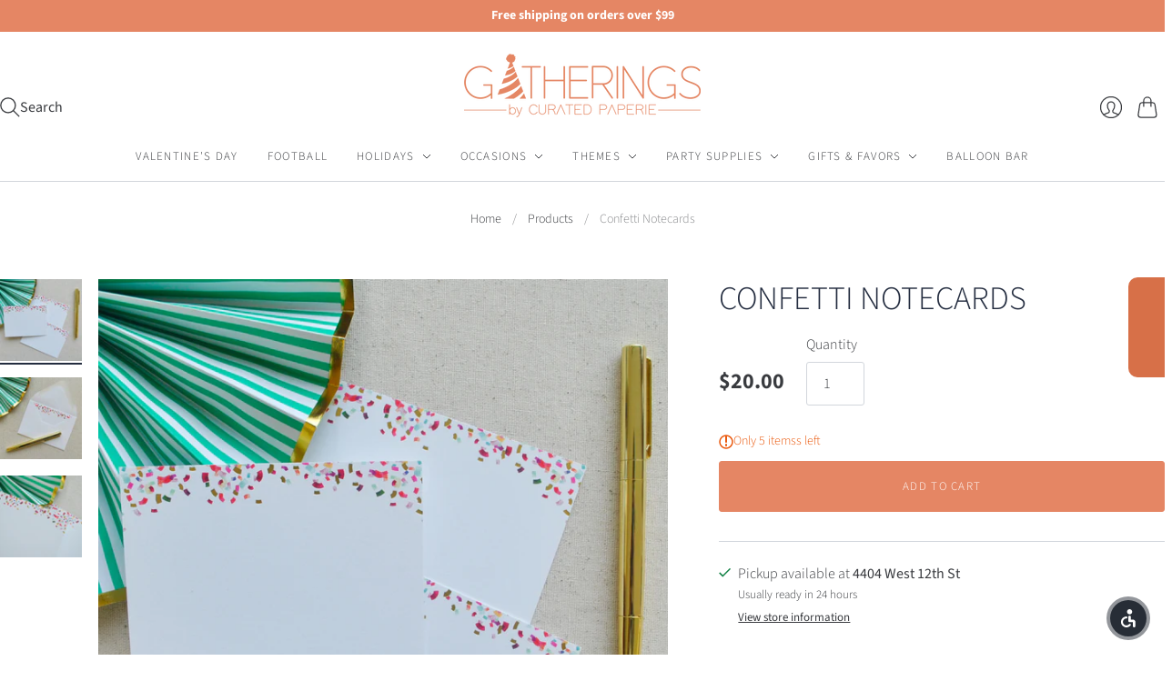

--- FILE ---
content_type: text/css
request_url: https://www.getgatherings.com/cdn/shop/t/14/assets/cart-drawer.css?v=16006195799255694201763403783
body_size: 1368
content:
.cart-drawer{position:fixed;top:0;left:0;width:100%;height:100%;z-index:9999;pointer-events:none;visibility:hidden}.cart-drawer.is-open{pointer-events:auto;visibility:visible}.cart-drawer__overlay{position:absolute;top:0;left:0;width:100%;height:100%;background:#00000080;opacity:0;transition:opacity .3s ease;pointer-events:none}.cart-drawer.is-open .cart-drawer__overlay{opacity:1;pointer-events:auto}.cart-drawer__container{position:absolute;top:0;right:0;width:100%;max-width:450px;height:100%;background:#fff;display:flex;flex-direction:column;transform:translate(100%);transition:transform .3s ease}.cart-drawer.is-open .cart-drawer__container{transform:translate(0)}.cart-drawer__header{display:flex;justify-content:space-between;align-items:center;padding:20px;border-bottom:1px solid #e0e0e0}.cart-drawer__title{margin:0;font-size:20px;font-weight:600;color:var(--cart-drawer-title-color)}.cart-drawer__close{background:none;border:none;cursor:pointer;padding:8px;display:flex;align-items:center;justify-content:center;color:#333;transition:opacity .2s ease}.cart-drawer__close:hover{opacity:.7}.cart-drawer__content{flex:1;display:flex;flex-direction:column;overflow-y:auto;overflow-x:hidden;min-height:0}.cart-drawer__empty{flex:1;display:flex;flex-direction:column;align-items:center;justify-content:center;padding:40px 20px;text-align:center}.cart-drawer__empty p{margin:0 0 20px;font-size:16px;color:var(--cart-drawer-text-color)}.cart-drawer__continue-shopping{display:inline-block;padding:12px 24px;background:var(--cart-drawer-continue-bg);color:var(--cart-drawer-continue-text)!important;text-decoration:none;transition:opacity .2s ease;border-radius:4px}.cart-drawer__continue-shopping:hover{opacity:.8}.cart-drawer__items-wrapper{flex-shrink:0}.cart-drawer__items{padding:20px}.cart-drawer__footer-wrapper{flex-shrink:0;border-top:1px solid #e0e0e0}.cart-drawer__footer{padding:20px}.cart-drawer__notes{margin-bottom:20px}.cart-drawer__notes label{display:block;margin-bottom:8px;font-size:14px;font-weight:500;color:var(--cart-drawer-title-color)}.cart-drawer__note-field{width:100%;min-height:80px;padding:10px;border:1px solid #e0e0e0;font-family:inherit;font-size:14px;resize:vertical;color:var(--cart-drawer-text-color)}.cart-drawer__discounts{margin-bottom:16px}.cart-drawer__discount{display:flex;justify-content:space-between;font-size:14px;color:#d32f2f;margin-bottom:8px}.cart-drawer__subtotal{display:flex;justify-content:space-between;align-items:center;margin-bottom:12px;font-size:18px;font-weight:600;color:var(--cart-drawer-title-color)}.cart-drawer__taxes{margin:0 0 20px;font-size:13px;color:var(--cart-drawer-text-color);text-align:center}.cart-drawer__checkout{width:100%;padding:16px;background:var(--cart-drawer-checkout-bg);color:var(--cart-drawer-checkout-text);border:none;font-size:16px;font-weight:600;cursor:pointer;display:flex;align-items:center;justify-content:center;gap:8px;transition:opacity .2s ease;border-radius:4px}.cart-drawer__checkout:hover{opacity:.9}.cart-drawer__additional-checkout{margin-top:12px}.cart-drawer-item{display:flex;gap:16px;padding-bottom:20px;margin-bottom:20px;border-bottom:1px solid #e0e0e0;position:relative}.cart-drawer-item:last-child{margin-bottom:0;border-bottom:none}.cart-drawer-item__image{width:100px;height:100px;flex-shrink:0;overflow:hidden;background:#f5f5f5;border-radius:4px}.cart-drawer-item__image img{width:100%;height:100%;object-fit:cover}.cart-drawer-item__details{flex:1;display:flex;flex-direction:column;gap:8px}.cart-drawer-item__info{flex:1}.cart-drawer-item__title{display:block;font-size:14px;font-weight:600;color:var(--cart-drawer-title-color);text-decoration:none;margin-bottom:4px;text-align:left}.cart-drawer-item__title:hover{opacity:.7}.cart-drawer-item__variant{font-size:13px;color:var(--cart-drawer-text-color);margin-bottom:4px}.cart-drawer-item__properties{font-size:13px;color:var(--cart-drawer-text-color)}.cart-drawer-item__property{margin-bottom:2px}.cart-drawer-item__selling-plan{font-size:13px;color:var(--cart-drawer-text-color);margin-top:4px}.cart-drawer-item__discounts{margin-top:8px}.cart-drawer-item__discount{font-size:12px;color:#d32f2f}.cart-drawer-item__footer{display:flex;align-items:center;justify-content:space-between;gap:12px}.cart-drawer-item__quantity{display:flex;align-items:center;gap:4px;border:1px solid #e0e0e0;width:fit-content;border-radius:4px}.cart-drawer-item__qty-btn{width:32px;height:32px;background:none;border:none;cursor:pointer;display:flex;align-items:center;justify-content:center;color:#333;transition:background .2s ease}.cart-drawer-item__qty-btn:hover{background:#f5f5f5}.cart-drawer-item__qty-input{width:40px!important;height:32px!important;border:none!important;text-align:center!important;font-size:14px!important;-webkit-appearance:textfield!important;appearance:textfield!important;margin:0!important;padding:0!important;color:var(--cart-drawer-title-color)}.cart-drawer-item__qty-input::-webkit-outer-spin-button,.cart-drawer-item__qty-input::-webkit-inner-spin-button{-webkit-appearance:none;appearance:none;margin:0}.cart-drawer-item__price{display:flex;align-items:center;gap:8px;font-size:14px;font-weight:600}.cart-drawer-item__price-original{text-decoration:line-through;color:#999}.cart-drawer-item__price-final{color:var(--cart-drawer-title-color)}.cart-drawer-item__remove{position:absolute;top:0;right:0;background:none;border:none;cursor:pointer;padding:4px;color:#999;transition:color .2s ease}.cart-drawer-item__remove:hover{color:#d32f2f}.cart-drawer-item.is-loading{position:relative;pointer-events:none}.cart-drawer-item.is-loading:before{content:"";position:absolute;top:0;left:0;width:100%;height:100%;background:#fffc;z-index:10;border-radius:4px}.cart-drawer-item.is-loading:after{content:"";position:absolute;top:50%;left:50%;transform:translate(-50%,-50%);width:30px;height:30px;border:3px solid #f3f3f3;border-top:3px solid var(--cart-drawer-checkout-bg);border-radius:50%;animation:spin-item .8s linear infinite;z-index:11}@keyframes spin-item{0%{transform:translate(-50%,-50%) rotate(0)}to{transform:translate(-50%,-50%) rotate(360deg)}}.cart-notification{position:fixed;padding:10px 20px;border-radius:6px;font-size:14px;font-weight:500;z-index:10000;box-shadow:0 4px 12px #00000026;animation:slideIn .3s ease;max-width:320px;display:flex;align-items:center;gap:8px}.cart-notification--success{background:var(--notification-success-bg);color:var(--notification-success-text)}.cart-notification--error{background:var(--notification-error-bg);color:var(--notification-error-text)}.cart-notification[data-position=top-right]{top:20px;right:20px}.cart-notification[data-position=top-left]{top:20px;left:20px}.cart-notification[data-position=top-center]{top:20px;left:50%;transform:translate(-50%)}.cart-notification[data-position=bottom-right]{bottom:20px;right:20px}.cart-notification[data-position=bottom-left]{bottom:20px;left:20px}.cart-notification[data-position=bottom-center]{bottom:20px;left:50%;transform:translate(-50%)}@keyframes slideIn{0%{opacity:0;transform:translate(100px)}to{opacity:1;transform:translate(0)}}.cart-notification[data-position=top-center]{animation:slideInDown .3s ease}.cart-notification[data-position=bottom-center]{animation:slideInUp .3s ease}.cart-notification[data-position*=left]{animation:slideInLeft .3s ease}@keyframes slideInDown{0%{opacity:0;transform:translate(-50%,-20px)}to{opacity:1;transform:translate(-50%)}}@keyframes slideInUp{0%{opacity:0;transform:translate(-50%,20px)}to{opacity:1;transform:translate(-50%)}}@keyframes slideInLeft{0%{opacity:0;transform:translate(-100px)}to{opacity:1;transform:translate(0)}}.cart-notification.is-closing{animation:slideOut .3s ease forwards}@keyframes slideOut{0%{opacity:1}to{opacity:0;transform:translateY(-20px)}}@media (max-width: 480px){.cart-drawer__container{max-width:100%}.cart-drawer-item__image{width:80px;height:80px}.cart-notification{max-width:calc(100% - 40px);left:20px!important;right:20px!important;transform:none!important}.cart-notification[data-position=top-center],.cart-notification[data-position=bottom-center]{left:20px!important;right:20px!important}}.cart-drawer__recommendations{padding:20px 20px 16px;border-bottom:1px solid #e0e0e0}.cart-drawer__recommendations-title{margin:0 0 16px;font-size:16px;font-weight:600;color:var(--cart-drawer-title-color)}.cart-drawer__recommendations-slider-wrapper{position:relative;overflow:hidden}.cart-drawer__recommendations-content{display:flex;gap:12px;transition:transform .3s ease;overflow:visible}.cart-drawer__recommendations-content .product-item{flex:0 0 calc(50% - 6px);margin:0;display:flex;flex-direction:column}.cart-drawer__recommendations-content .product-item__image{aspect-ratio:1;width:100%;height:auto;margin-bottom:8px;background:#f5f5f5;border-radius:4px;overflow:hidden}.cart-drawer__recommendations-content .product-item__image-link{display:block;width:100%;height:100%}.cart-drawer__recommendations-content .product-item__image img{width:100%;height:100%;object-fit:cover}.cart-drawer__recommendations-content .product-item__info{display:flex;flex-direction:column;gap:6px;flex:1}.cart-drawer__recommendations-content .product-item__title{font-size:13px;margin:0;line-height:1.3}.cart-drawer__recommendations-content .product-item__title a{color:var(--cart-drawer-title-color);text-decoration:none;display:-webkit-box;-webkit-line-clamp:2;-webkit-box-orient:vertical;overflow:hidden}.cart-drawer__recommendations-content .product-item__title a:hover{opacity:.7}.cart-drawer__recommendations-content .product-item__price{font-size:13px;font-weight:600;margin:0;color:var(--cart-drawer-title-color)}.cart-drawer__recommendations-content .product-item__price.sale{display:flex;align-items:center;gap:6px;justify-content:center}.cart-drawer__recommendations-content .product-item__price.sale .money:first-child{color:#d32f2f}.cart-drawer__recommendations-content .product-item__price-was{text-decoration:line-through;color:#999;font-size:11px;font-weight:400;width:auto}.cart-drawer__recommendations-content .product-item__add-btn{width:100%;padding:8px 12px;background:var(--cart-drawer-checkout-bg);color:var(--cart-drawer-checkout-text);border:none;border-radius:4px;font-size:12px;font-weight:600;cursor:pointer;display:flex;align-items:center;justify-content:center;gap:6px;transition:opacity .2s ease;margin-top:auto}.cart-drawer__recommendations-content .product-item__add-btn:hover:not(:disabled){opacity:.9}.cart-drawer__recommendations-content .product-item__add-btn:disabled{opacity:.6;cursor:not-allowed}.cart-drawer__recommendations-content .product-item__add-btn.loading{opacity:.7}.cart-drawer__recommendations-content .product-item__add-btn--sold-out{background:#999}.cart-drawer__recommendations-arrow{position:absolute;top:30%;transform:translateY(-50%);width:32px;height:32px;background:#fff;border:1px solid #e0e0e0;border-radius:50%;cursor:pointer;display:flex;align-items:center;justify-content:center;z-index:2;transition:all .2s ease;color:#333}.cart-drawer__recommendations-arrow:hover:not(:disabled){background:#f5f5f5;border-color:#ccc}.cart-drawer__recommendations-arrow:disabled{cursor:not-allowed;pointer-events:none}.cart-drawer__recommendations-arrow--prev{left:8px}.cart-drawer__recommendations-arrow--next{right:8px}@media (max-width: 480px){.cart-drawer__recommendations{padding:16px 16px 12px}.cart-drawer__recommendations-arrow{width:28px;height:28px}.cart-drawer__recommendations-arrow svg{width:20px;height:20px}.cart-drawer__recommendations-content .product-item__add-btn{padding:6px 10px;font-size:11px}.cart-drawer__recommendations-content .product-item__add-btn svg{width:14px;height:14px}}
/*# sourceMappingURL=/cdn/shop/t/14/assets/cart-drawer.css.map?v=16006195799255694201763403783 */


--- FILE ---
content_type: text/javascript
request_url: https://www.getgatherings.com/cdn/shop/t/14/assets/cart-drawer.js?v=120450020615810007661763397905
body_size: 3516
content:
class CartDrawer{constructor(){if(this.drawer=document.querySelector("[data-cart-drawer]"),!this.drawer){console.error("Cart drawer element not found");return}this.overlay=this.drawer.querySelector(".cart-drawer__overlay"),this.closeButtons=this.drawer.querySelectorAll("[data-cart-drawer-close]"),this.form=this.drawer.querySelector("[data-cart-form]"),this.cartItems=this.drawer.querySelector("[data-cart-items]"),this.cartEmpty=this.drawer.querySelector("[data-cart-empty]"),this.subtotal=this.drawer.querySelector("[data-cart-subtotal]"),this.discounts=this.drawer.querySelector("[data-cart-discounts]"),this.recommendations=this.drawer.querySelector("[data-cart-recommendations]"),this.recommendationsContent=this.drawer.querySelector("[data-cart-recommendations-content]"),this.sliderPrevBtn=this.drawer.querySelector("[data-slider-prev]"),this.sliderNextBtn=this.drawer.querySelector("[data-slider-next]"),this.currentSlide=0,this.totalSlides=0,this.settings={notificationPosition:this.drawer.dataset.notificationPosition||"top-right",notificationDuration:parseInt(this.drawer.dataset.notificationDuration||"3")*1e3},this.updateQueue=Promise.resolve(),this.isUpdating=!1,this.quantityTimers={},this.init()}init(){this.bindEvents(),this.interceptAddToCart(),document.addEventListener("click",e=>{e.target.closest("[data-cart-drawer-open]")&&(e.preventDefault(),this.refreshCart().then(()=>this.open()))})}bindEvents(){this.closeButtons.forEach(button=>{button.addEventListener("click",()=>this.close())}),this.overlay&&this.overlay.addEventListener("click",()=>this.close()),document.addEventListener("keydown",e=>{e.key==="Escape"&&this.drawer.classList.contains("is-open")&&this.close()}),this.sliderPrevBtn&&this.sliderPrevBtn.addEventListener("click",()=>this.slideRecommendations("prev")),this.sliderNextBtn&&this.sliderNextBtn.addEventListener("click",()=>this.slideRecommendations("next")),this.cartItems&&(this.cartItems.addEventListener("click",e=>{const removeBtn=e.target.closest("[data-cart-item-remove]"),increaseBtn=e.target.closest("[data-cart-item-increase]"),decreaseBtn=e.target.closest("[data-cart-item-decrease]");removeBtn?(e.preventDefault(),this.removeItem(removeBtn)):increaseBtn?(e.preventDefault(),this.changeQuantity(increaseBtn,1)):decreaseBtn&&(e.preventDefault(),this.changeQuantity(decreaseBtn,-1))}),this.cartItems.addEventListener("change",e=>{e.target.matches("[data-cart-item-quantity]")&&this.updateQuantity(e.target)}));const noteField=this.drawer.querySelector("#CartDrawerNote");if(noteField){let noteTimeout;noteField.addEventListener("input",()=>{clearTimeout(noteTimeout),noteTimeout=setTimeout(()=>{this.updateNote(noteField.value)},1e3)})}}interceptAddToCart(){if(document.addEventListener("submit",e=>{const form=e.target,action=form.getAttribute("action")||form.action||"";(action.includes("/cart/add")||action==="/cart/add")&&(e.preventDefault(),e.stopPropagation(),console.log("Add to cart form intercepted"),this.addToCart(form))},!0),document.addEventListener("click",e=>{const button=e.target.closest('button[name="add"], button[type="submit"], [data-ajax-add-to-cart]');if(button){const form=button.closest("form");if(form){const action=form.getAttribute("action")||form.action||"";(action.includes("/cart/add")||action==="/cart/add")&&(e.preventDefault(),e.stopPropagation(),console.log("Add to cart button intercepted"),this.addToCart(form))}}},!0),window.Shopify&&window.Shopify.addItem){const originalAddItem=window.Shopify.addItem;window.Shopify.addItem=async(variantId,quantity=1,properties={})=>{console.log("Shopify.addItem intercepted");try{const formData=new FormData;formData.append("id",variantId),formData.append("quantity",quantity),Object.entries(properties).forEach(([key,value])=>{formData.append(`properties[${key}]`,value)});const response=await fetch("/cart/add.js",{method:"POST",body:formData}),data=await response.json();if(!response.ok)throw new Error(data.description||"Failed to add to cart");return await this.refreshCart(),this.open(),this.showNotification("Item added to cart"),data}catch(error){throw console.error("Error in Shopify.addItem:",error),this.showNotification(error.message||"Error adding item to cart","error"),error}}}const originalFetch=window.fetch;window.fetch=async(...args)=>{const url=typeof args[0]=="string"?args[0]:args[0].url;if(url.includes("/cart/add.js")||url==="/cart/add.js"){console.log("Direct fetch to /cart/add.js intercepted");const response=await originalFetch(...args),clonedResponse=response.clone();return response.ok&&clonedResponse.json().then(()=>{this.refreshCart(),this.open(),this.showNotification("Item added to cart")}).catch(err=>console.error("Error processing cart add:",err)),response}return originalFetch(...args)}}async addToCart(form){const formData=new FormData(form),submitButton=form.querySelector('[type="submit"]');submitButton&&(submitButton.disabled=!0,submitButton.classList.add("loading"));try{console.log("Sending add to cart request...");const response=await fetch("/cart/add.js",{method:"POST",body:formData}),data=await response.json();if(!response.ok)throw new Error(data.description||"Failed to add to cart");console.log("Item added to cart successfully:",data),await this.refreshCart(),this.open(),this.showNotification("Item added to cart")}catch(error){console.error("Error adding to cart:",error),this.showNotification(error.message||"Error adding item to cart","error")}finally{submitButton&&(submitButton.disabled=!1,submitButton.classList.remove("loading"))}}async refreshCart(){try{console.log("Fetching cart data...");const cart=await(await fetch("/cart.js")).json();console.log("Cart data:",cart),await this.renderCart(cart),this.updateCartCount(cart.item_count)}catch(error){console.error("Error refreshing cart:",error)}}async renderCart(cart){if(cart.item_count===0){this.cartEmpty&&(this.cartEmpty.style.display="flex"),this.form&&(this.form.style.display="none"),this.recommendations&&(this.recommendations.style.display="none");return}if(this.cartEmpty&&(this.cartEmpty.style.display="none"),this.form&&(this.form.style.display="block"),this.cartItems){const itemsHTML=cart.items.map(item=>this.renderCartItem(item)).join("");this.cartItems.innerHTML=itemsHTML}this.subtotal&&(this.subtotal.textContent=this.formatMoney(cart.total_price)),this.renderDiscounts(cart),cart.items.length>0&&this.loadRecommendations(cart.items[0].product_id)}renderCartItem(item){const image=item.image?`<img src="${item.image}" alt="${item.title}" loading="lazy">`:'<div class="placeholder-svg"></div>',variant=item.variant_title&&item.variant_title!=="Default Title"?`<div class="cart-drawer-item__variant">${item.variant_title}</div>`:"",properties=item.properties&&Object.keys(item.properties).length>0?this.renderProperties(item.properties):"",discounts=item.line_level_discount_allocations&&item.line_level_discount_allocations.length>0?this.renderItemDiscounts(item.line_level_discount_allocations):"",priceHTML=item.original_line_price!==item.final_line_price?`<span class="cart-drawer-item__price-original">${this.formatMoney(item.original_line_price)}</span>
       <span class="cart-drawer-item__price-final">${this.formatMoney(item.final_line_price)}</span>`:`<span class="cart-drawer-item__price-final">${this.formatMoney(item.final_line_price)}</span>`;return`
      <div class="cart-drawer-item" data-cart-item data-cart-item-key="${item.key}">
        <div class="cart-drawer-item__image">
          ${image}
        </div>
        <div class="cart-drawer-item__details">
          <div class="cart-drawer-item__info">
            <a href="${item.url}" class="cart-drawer-item__title">${item.product_title}</a>
            ${variant}
            ${properties}
            ${discounts}
          </div>
          <div class="cart-drawer-item__footer">
            <div class="cart-drawer-item__quantity">
              <button type="button" class="cart-drawer-item__qty-btn" data-cart-item-decrease aria-label="Decrease quantity">
                <svg width="12" height="2" viewBox="0 0 12 2" fill="none">
                  <path d="M0 1H12" stroke="currentColor" stroke-width="2"/>
                </svg>
              </button>
              <input 
                type="number" 
                class="cart-drawer-item__qty-input" 
                value="${item.quantity}" 
                min="0" 
                data-cart-item-quantity
                data-cart-item-key="${item.key}"
                aria-label="Quantity"
              >
              <button type="button" class="cart-drawer-item__qty-btn" data-cart-item-increase aria-label="Increase quantity">
                <svg width="12" height="12" viewBox="0 0 12 12" fill="none">
                  <path d="M6 0V12M0 6H12" stroke="currentColor" stroke-width="2"/>
                </svg>
              </button>
            </div>
            <div class="cart-drawer-item__price">
              ${priceHTML}
            </div>
          </div>
          <button type="button" class="cart-drawer-item__remove" data-cart-item-remove data-cart-item-key="${item.key}" aria-label="Remove item">
            <svg width="16" height="16" viewBox="0 0 16 16" fill="none">
              <path d="M12 4L4 12M4 4L12 12" stroke="currentColor" stroke-width="1.5" stroke-linecap="square"/>
            </svg>
          </button>
        </div>
      </div>
    `}renderProperties(properties){const props=Object.entries(properties).filter(([key,value])=>!key.startsWith("_")&&value).map(([key,value])=>`
        <div class="cart-drawer-item__property">
          <span>${key}:</span>
          <span>${value}</span>
        </div>
      `).join("");return props?`<div class="cart-drawer-item__properties">${props}</div>`:""}renderItemDiscounts(discounts){return`<div class="cart-drawer-item__discounts">${discounts.map(discount=>`
      <div class="cart-drawer-item__discount">
        ${discount.discount_application.title} (-${this.formatMoney(discount.amount)})
      </div>
    `).join("")}</div>`}renderDiscounts(cart){if(!this.discounts)return;if(!cart.cart_level_discount_applications||cart.cart_level_discount_applications.length===0){this.discounts.innerHTML="";return}const discountsHTML=cart.cart_level_discount_applications.map(discount=>`
      <div class="cart-drawer__discount">
        <span>${discount.title}</span>
        <span>-${this.formatMoney(discount.total_allocated_amount)}</span>
      </div>
    `).join("");this.discounts.innerHTML=discountsHTML}async changeQuantity(button,change){const input=button.closest("[data-cart-item]").querySelector("[data-cart-item-quantity]"),key=input.dataset.cartItemKey,newQuantity=parseInt(input.value)+change;newQuantity<0||(input.value=newQuantity,this.quantityTimers[key]&&clearTimeout(this.quantityTimers[key]),this.quantityTimers[key]=setTimeout(()=>{console.log(`Debounced update for ${key}: ${newQuantity}`),this.queueUpdate(()=>this.updateQuantityDirect(input)),delete this.quantityTimers[key]},500))}async updateQuantity(input){const key=input.dataset.cartItemKey;this.quantityTimers[key]&&clearTimeout(this.quantityTimers[key]),this.quantityTimers[key]=setTimeout(()=>{console.log(`Debounced update for ${key}: ${input.value}`),this.queueUpdate(()=>this.updateQuantityDirect(input)),delete this.quantityTimers[key]},500)}queueUpdate(updateFunction){this.updateQueue=this.updateQueue.then(()=>updateFunction()).catch(err=>{console.error("Queue error:",err)})}async updateQuantityDirect(input){if(this.isUpdating)return;const key=input.dataset.cartItemKey,quantity=parseInt(input.value);if(quantity<0)return;this.isUpdating=!0;const item=input.closest("[data-cart-item]");item&&item.classList.add("is-loading");try{if(!(await fetch("/cart/change.js",{method:"POST",headers:{"Content-Type":"application/json"},body:JSON.stringify({id:key,quantity})})).ok)throw new Error("Failed to update quantity");await this.refreshCart()}catch(error){console.error("Error updating quantity:",error),this.showNotification("Error updating quantity","error")}finally{this.isUpdating=!1,item&&item.classList.remove("is-loading")}}async removeItem(button){const key=button.dataset.cartItemKey,item=button.closest("[data-cart-item]");this.queueUpdate(async()=>{item&&item.classList.add("is-loading");try{if(!(await fetch("/cart/change.js",{method:"POST",headers:{"Content-Type":"application/json"},body:JSON.stringify({id:key,quantity:0})})).ok)throw new Error("Failed to remove item");await this.refreshCart(),this.showNotification("Item removed from cart")}catch(error){console.error("Error removing item:",error),this.showNotification("Error removing item","error"),item&&item.classList.remove("is-loading")}})}async updateNote(note){try{await fetch("/cart/update.js",{method:"POST",headers:{"Content-Type":"application/json"},body:JSON.stringify({note})})}catch(error){console.error("Error updating note:",error)}}updateCartCount(count){document.querySelectorAll("[data-cart-count]").forEach(el=>{el.textContent=count,count>0?(el.style.display="",el.classList.remove("hidden")):(el.style.display="none",el.classList.add("hidden"))})}open(){console.log("Opening cart drawer"),this.drawer.classList.add("is-open"),document.body.style.overflow="hidden";const closeButton=this.drawer.querySelector("[data-cart-drawer-close]");closeButton&&setTimeout(()=>closeButton.focus(),100)}close(){console.log("Closing cart drawer"),this.drawer.classList.remove("is-open"),document.body.style.overflow=""}formatMoney(cents){return`$${(cents/100).toFixed(2)}`}async loadRecommendations(productId){if(!(!this.recommendations||!this.recommendationsContent))try{const response=await fetch(`/recommendations/products.json?product_id=${productId}&limit=6`);if(!response.ok)throw new Error("Failed to load recommendations");const data=await response.json();if(data.products&&data.products.length>0){const productsHTML=data.products.map(product=>this.renderRecommendationItem(product)).join("");this.recommendationsContent.innerHTML=productsHTML,this.recommendations.style.display="block",this.totalSlides=data.products.length,this.currentSlide=0,this.updateSliderButtons(),this.bindRecommendationEvents()}else this.recommendations.style.display="none"}catch(error){console.error("Error loading recommendations:",error),this.recommendations.style.display="none"}}bindRecommendationEvents(){this.recommendationsContent&&this.recommendationsContent.addEventListener("click",async e=>{const addBtn=e.target.closest("[data-recommendation-add]");if(addBtn&&!addBtn.disabled){e.preventDefault();const variantId=addBtn.dataset.variantId;await this.addRecommendationToCart(variantId,addBtn)}})}async addRecommendationToCart(variantId,button){button.disabled=!0,button.classList.add("loading");const originalText=button.innerHTML;button.innerHTML="<span>Adding...</span>";try{const formData=new FormData;formData.append("id",variantId),formData.append("quantity",1);const response=await fetch("/cart/add.js",{method:"POST",body:formData}),data=await response.json();if(!response.ok)throw new Error(data.description||"Failed to add to cart");await this.refreshCart(),this.showNotification("Item added to cart")}catch(error){console.error("Error adding recommendation to cart:",error),this.showNotification(error.message||"Error adding item to cart","error"),button.innerHTML=originalText,button.disabled=!1,button.classList.remove("loading")}}slideRecommendations(direction){direction==="next"&&this.currentSlide<this.totalSlides-2?this.currentSlide++:direction==="prev"&&this.currentSlide>0&&this.currentSlide--;const slideWidth=this.recommendationsContent.querySelector(".product-item").offsetWidth,offset=-(this.currentSlide*(slideWidth+12));this.recommendationsContent.style.transform=`translateX(${offset}px)`,this.updateSliderButtons()}updateSliderButtons(){!this.sliderPrevBtn||!this.sliderNextBtn||(this.sliderPrevBtn.disabled=this.currentSlide===0,this.sliderNextBtn.disabled=this.currentSlide>=this.totalSlides-2,this.sliderPrevBtn.style.opacity=this.currentSlide===0?"0.3":"1",this.sliderNextBtn.style.opacity=this.currentSlide>=this.totalSlides-2?"0.3":"1")}renderRecommendationItem(product){const image=product.featured_image?`<img src="${product.featured_image}" alt="${product.title}" loading="lazy">`:'<div class="placeholder-svg"></div>',price=product.compare_at_price_min>product.price_min?`<p class="product-item__price sale">
                <span class="money">${this.formatMoney(product.price_min)}</span>
                <span class="product-item__price-was money">${this.formatMoney(product.compare_at_price_min)}</span>
            </p>`:`<p class="product-item__price"><span class="money">${this.formatMoney(product.price_min)}</span></p>`,variantId=product.variants&&product.variants.length>0?product.variants[0].id:null,isAvailable=product.available,addToCartButton=variantId&&isAvailable?`<button type="button" class="product-item__add-btn" data-recommendation-add data-variant-id="${variantId}">
                <svg width="16" height="16" viewBox="0 0 16 16" fill="none">
                    <path d="M3 3H4.5L6.5 12H13.5" stroke="currentColor" stroke-width="1.5" stroke-linecap="round" stroke-linejoin="round"/>
                    <path d="M6.5 9H13L14.5 4.5H5" stroke="currentColor" stroke-width="1.5" stroke-linecap="round" stroke-linejoin="round"/>
                    <circle cx="7.5" cy="14" r="0.75" fill="currentColor"/>
                    <circle cx="12.5" cy="14" r="0.75" fill="currentColor"/>
                </svg>
                <span>Add to Cart</span>
            </button>`:`<button type="button" class="product-item__add-btn product-item__add-btn--sold-out" disabled>
                <span>Sold Out</span>
            </button>`;return`
            <article class="product-item">
                <div class="product-item__image">
                    <a href="${product.url}" class="product-item__image-link" aria-label="${product.title}">
                        ${image}
                    </a>
                </div>
                <div class="product-item__info">
                    <h2 class="product-item__title">
                        <a href="${product.url}">${product.title}</a>
                    </h2>
                    ${price}
                    ${addToCartButton}
                </div>
            </article>
        `}showNotification(message,type="success"){console.log(`Notification: ${message} (${type})`);const existing=document.querySelector(".cart-notification");existing&&existing.remove();const notification=document.createElement("div");notification.className=`cart-notification cart-notification--${type}`,notification.setAttribute("data-position",this.settings.notificationPosition),notification.textContent=message,document.body.appendChild(notification),setTimeout(()=>{notification.classList.add("is-closing"),setTimeout(()=>notification.remove(),300)},this.settings.notificationDuration)}}let cartDrawerInstance;function initCartDrawer(){console.log("Initializing cart drawer..."),cartDrawerInstance=new CartDrawer,window.cartDrawer=cartDrawerInstance}document.readyState==="loading"?document.addEventListener("DOMContentLoaded",initCartDrawer):initCartDrawer();
//# sourceMappingURL=/cdn/shop/t/14/assets/cart-drawer.js.map?v=120450020615810007661763397905


--- FILE ---
content_type: application/javascript; charset=utf-8
request_url: https://cdn-widgetsrepository.yotpo.com/v1/loader/NNgz0gQjk4lB978IGqjlHQ
body_size: 14575
content:

if (typeof (window) !== 'undefined' && window.performance && window.performance.mark) {
  window.performance.mark('yotpo:loader:loaded');
}
var yotpoWidgetsContainer = yotpoWidgetsContainer || { guids: {} };
(function(){
    var guid = "NNgz0gQjk4lB978IGqjlHQ";
    var loader = {
        loadDep: function (link, onLoad, strategy) {
            var script = document.createElement('script');
            script.onload = onLoad || function(){};
            script.src = link;
            if (strategy === 'defer') {
                script.defer = true;
            } else if (strategy === 'async') {
                script.async = true;
            }
            script.setAttribute("type", "text/javascript");
            script.setAttribute("charset", "utf-8");
            document.head.appendChild(script);
        },
        config: {
            data: {
                guid: guid
            },
            widgets: {
            
                "1198772": {
                    instanceId: "1198772",
                    instanceVersionId: "482464408",
                    templateAssetUrl: "https://cdn-widgetsrepository.yotpo.com/widget-assets/widget-referral-share/app.v0.5.3-7281.js",
                    cssOverrideAssetUrl: "",
                    customizationCssUrl: "",
                    customizations: {
                      "background-color": "rgba( 255, 255, 255, 1 )",
                      "customer-email-view-button-text": "Next",
                      "customer-email-view-description-discount-discount": "Give your friends {{friend_reward}} their first purchase of {{min_spent}}, and get {{customer_reward}} for each successful referral.",
                      "customer-email-view-description-discount-nothing": "Give your friends {{friend_reward}} their first purchase of {{min_spent}}.",
                      "customer-email-view-description-discount-points": "Give your friends {{friend_reward}} their first purchase of {{min_spent}}, and get {{customer_reward}} points for each successful referral.",
                      "customer-email-view-description-nothing-discount": "Get {{customer_reward}} for each successful referral.",
                      "customer-email-view-description-nothing-nothing": "Refer a friend.",
                      "customer-email-view-description-nothing-points": "Get {{customer_reward}} points for each successful referral.",
                      "customer-email-view-description-points-discount": "Give your friends {{friend_reward}} points, and get {{customer_reward}} for each successful referral.",
                      "customer-email-view-description-points-nothing": "Give your friends {{friend_reward}} points.",
                      "customer-email-view-description-points-points": "Give your friends {{friend_reward}} points, and get {{customer_reward}} points for each successful referral.",
                      "customer-email-view-header": "Refer a Friend",
                      "customer-email-view-input-placeholder": "Your email address",
                      "customer-email-view-title-discount-discount": "GIVE {{friend_reward}}, GET {{customer_reward}}",
                      "customer-email-view-title-discount-nothing": "GIVE {{friend_reward}}, REFER A FRIEND",
                      "customer-email-view-title-discount-points": "GIVE {{friend_reward}}, GET {{customer_reward}} POINTS",
                      "customer-email-view-title-nothing-discount": "REFER A FRIEND, GET {{customer_reward}} FOR REFERRALS",
                      "customer-email-view-title-nothing-nothing": "REFER A FRIEND",
                      "customer-email-view-title-nothing-points": "REFER A FRIEND, GET {{customer_reward}} POINTS FOR REFERRALS",
                      "customer-email-view-title-points-discount": "GIVE {{friend_reward}} POINTS, GET {{customer_reward}}",
                      "customer-email-view-title-points-nothing": "GIVE {{friend_reward}} POINTS, REFER A FRIEND",
                      "customer-email-view-title-points-points": "GIVE {{friend_reward}} POINTS, GET {{customer_reward}} POINTS",
                      "customer-name-view-input-placeholder": "Your name",
                      "default-toggle": true,
                      "description-color": "rgba(1,18,71,1)",
                      "description-font-size": "16px",
                      "desktop-background-image-url": "https://cdn-widget-assets.yotpo.com/static_assets/NNgz0gQjk4lB978IGqjlHQ/images/image_2022_05_24_14_22_49_882",
                      "disabled-referral-code-error": "Looks like your referral link was deactivated",
                      "email-fill-color": "#F6F1EE",
                      "email-input-type": "rounded_rectangle",
                      "email-outline-color": "#000000",
                      "email-text-color": "#000000",
                      "final-view-button-text": "REFER MORE FRIENDS",
                      "final-view-description": "Remind your friends to check their emails",
                      "final-view-error-description": "We were unable to send the referral link",
                      "final-view-error-text": "GO BACK",
                      "final-view-error-title": "SOMETHING WENT WRONG",
                      "final-view-title": "THANKS FOR REFERRING",
                      "fonts-primary-font-name-and-url": "Montserrat@400|https://cdn-widgetsrepository.yotpo.com/web-fonts/css/montserrat/v1/montserrat_400.css",
                      "fonts-secondary-font-name-and-url": "Montserrat@400|https://cdn-widgetsrepository.yotpo.com/web-fonts/css/montserrat/v1/montserrat_400.css",
                      "header-color": "rgba(1,18,71,1)",
                      "header-font-size": "32px",
                      "login-view-description-discount-discount": "Give your friends {{friend_reward}} their first purchase of {{min_spent}}, and get {{customer_reward}} for each successful referral.",
                      "login-view-description-discount-nothing": "Give your friends {{friend_reward}} their first purchase of {{min_spent}}.",
                      "login-view-description-discount-points": "Give your friends {{friend_reward}} their first purchase of {{min_spent}}, and get {{customer_reward}} points for each successful referral.",
                      "login-view-description-nothing-discount": "Get {{customer_reward}} for each successful referral.",
                      "login-view-description-nothing-nothing": "Refer a friend.",
                      "login-view-description-nothing-points": "Get {{customer_reward}} points for each successful referral.",
                      "login-view-description-points-discount": "Give your friends {{friend_reward}} points, and get {{customer_reward}} for each successful referral.",
                      "login-view-description-points-nothing": "Give your friends {{friend_reward}} points.",
                      "login-view-description-points-points": "Give your friends {{friend_reward}} points, and get {{customer_reward}} points for each successful referral.",
                      "login-view-header": "REFER A FRIEND",
                      "login-view-log-in-button-text": "Log in",
                      "login-view-sign-up-button-text": "Join now",
                      "login-view-title-discount-discount": "GIVE {{friend_reward}}, GET {{customer_reward}}",
                      "login-view-title-discount-nothing": "GIVE {{friend_reward}}, REFER A FRIEND",
                      "login-view-title-discount-points": "GIVE {{friend_reward}}, GET {{customer_reward}} POINTS",
                      "login-view-title-nothing-discount": "REFER A FRIEND, GET {{customer_reward}} FOR REFERRALS",
                      "login-view-title-nothing-nothing": "REFER A FRIEND",
                      "login-view-title-nothing-points": "REFER A FRIEND, GET {{customer_reward}} POINTS FOR REFERRALS",
                      "login-view-title-points-discount": "GIVE {{friend_reward}} POINTS, GET {{customer_reward}}",
                      "login-view-title-points-nothing": "GIVE {{friend_reward}} POINTS, REFER A FRIEND",
                      "login-view-title-points-points": "GIVE {{friend_reward}} POINTS, GET {{customer_reward}} POINTS",
                      "main-share-option-desktop": "main_share_email",
                      "main-share-option-mobile": "main_share_sms",
                      "mobile-background-image-url": "https://cdn-widget-assets.yotpo.com/static_assets/NNgz0gQjk4lB978IGqjlHQ/images/image_2022_05_24_14_22_49_882",
                      "more-share-ways-text": "MORE WAYS TO SHARE",
                      "primary-button-background-color": "rgba(215,112,72,1)",
                      "primary-button-font-size": "16px",
                      "primary-button-size": "standard",
                      "primary-button-text-color": "rgba(255,255,255,1)",
                      "primary-button-type": "filled_rectangle",
                      "reduced-picture": true,
                      "referral-history-completed-points-text": "{{points}} POINTS",
                      "referral-history-completed-status-type": "text",
                      "referral-history-confirmed-status": "COMPLETED",
                      "referral-history-pending-status": "PENDING",
                      "referral-history-redeem-text": "To redeem your points, simply apply your discount at checkout.",
                      "referral-history-sumup-line-points-text": "{{points}} POINTS",
                      "referral-history-sumup-line-text": "Your Rewards",
                      "referral-views-button-text": "Next",
                      "referral-views-copy-link-button-text": "COPY LINK",
                      "referral-views-description-discount-discount": "Give your friends {{friend_reward}} their first purchase of {{min_spent}}, and get {{customer_reward}} for each successful referral.",
                      "referral-views-description-discount-nothing": "Give your friends {{friend_reward}} their first purchase of {{min_spent}}.",
                      "referral-views-description-discount-points": "Give your friends {{friend_reward}} their first purchase of {{min_spent}}, and get {{customer_reward}} points for each successful referral.",
                      "referral-views-description-nothing-discount": "Get {{customer_reward}} for each successful referral.",
                      "referral-views-description-nothing-nothing": "Refer a friend.",
                      "referral-views-description-nothing-points": "Get {{customer_reward}} points for each successful referral.",
                      "referral-views-description-points-discount": "Give your friends {{friend_reward}} points, and get {{customer_reward}} for each successful referral.",
                      "referral-views-description-points-nothing": "Give your friends {{friend_reward}} points.",
                      "referral-views-description-points-points": "Give your friends {{friend_reward}} points, and get {{customer_reward}} points for each successful referral.",
                      "referral-views-email-share-body": "How does a discount off your first order at {{company_name}} sound? Use the link below and once you've shopped, I'll get a reward too.\n{{referral_link}}",
                      "referral-views-email-share-subject": "Discount to a Store You'll Love!",
                      "referral-views-email-share-type": "marketing_email",
                      "referral-views-friends-input-placeholder": "Friend’s email address",
                      "referral-views-header": "Refer a Friend",
                      "referral-views-personal-email-button-text": "SEND VIA MY EMAIL",
                      "referral-views-sms-button-text": "SEND VIA SMS",
                      "referral-views-title-discount-discount": "GIVE {{friend_reward}}, GET {{customer_reward}}",
                      "referral-views-title-discount-nothing": "GIVE {{friend_reward}}, REFER A FRIEND",
                      "referral-views-title-discount-points": "GIVE {{friend_reward}}, GET {{customer_reward}} POINTS",
                      "referral-views-title-nothing-discount": "REFER A FRIEND, GET {{customer_reward}} FOR REFERRALS",
                      "referral-views-title-nothing-nothing": "REFER A FRIEND",
                      "referral-views-title-nothing-points": "REFER A FRIEND, GET {{customer_reward}} POINTS FOR REFERRALS",
                      "referral-views-title-points-discount": "GIVE {{friend_reward}} POINTS, GET {{customer_reward}}",
                      "referral-views-title-points-nothing": "GIVE {{friend_reward}} POINTS, REFER A FRIEND",
                      "referral-views-title-points-points": "GIVE {{friend_reward}} POINTS, GET {{customer_reward}} POINTS",
                      "referral-views-whatsapp-button-text": "SEND VIA WHATSAPP",
                      "secondary-button-background-color": "rgba(215,112,72,1)",
                      "secondary-button-text-color": "rgba(255,255,255,1)",
                      "secondary-button-type": "filled_rectangle",
                      "share-allow-copy-link": true,
                      "share-allow-email": true,
                      "share-allow-sms": true,
                      "share-allow-whatsapp": true,
                      "share-headline-text-color": "#6C6C6C",
                      "share-icons-color": "black",
                      "share-settings-copyLink": true,
                      "share-settings-default-checkbox": true,
                      "share-settings-default-mobile-checkbox": true,
                      "share-settings-email": true,
                      "share-settings-mobile-copyLink": true,
                      "share-settings-mobile-email": true,
                      "share-settings-mobile-sms": true,
                      "share-settings-mobile-whatsapp": true,
                      "share-settings-whatsapp": true,
                      "share-sms-message": "I love {{company_name}}! Shop through my link to get a reward {{referral_link}}",
                      "share-whatsapp-message": "I love {{company_name}}! Shop through my link to get a reward {{referral_link}}",
                      "tab-size": "medium",
                      "tab-type": "lower_line",
                      "tab-view-primary-tab-text": "Refer a Friend",
                      "tab-view-secondary-tab-text": "Your Referrals",
                      "tile-color": "rgba( 255, 255, 255, 1 )",
                      "title-color": "rgba(215,112,72,1)",
                      "title-font-size": "26px",
                      "view-exit-intent-enabled": false,
                      "view-exit-intent-mobile-timeout-ms": 10000,
                      "view-is-popup": false,
                      "view-layout": "right",
                      "view-popup-delay-ms": 0,
                      "view-show-customer-name": false,
                      "view-show-popup-on-exit": false,
                      "view-show-referral-history": false,
                      "view-table-rectangular-dark-pending-color": "rgba( 0, 0, 0, 0.6 )",
                      "view-table-rectangular-light-pending-color": "#FFFFFF",
                      "view-table-selected-color": "#558342",
                      "view-table-theme": "dark",
                      "view-table-type": "rectangular",
                      "wadmin-text-and-share-choose-sreen": "step_1"
                    },
                    staticContent: {
                      "advocateLoggedInRequirement": true,
                      "advocateRewardType": "POINTS",
                      "companyName": "Gatherings by CP",
                      "cssEditorEnabled": true,
                      "currency": "USD",
                      "friendRewardType": "POINTS",
                      "hasPrimaryFontsFeature": true,
                      "isFreeMerchant": false,
                      "isHidden": false,
                      "isMultiCurrencyEnabled": false,
                      "merchantId": "104205",
                      "migrateTabColorToBackground": true,
                      "platformName": "shopify",
                      "referralHistoryEnabled": true,
                      "referralHost": "http://rwrd.io",
                      "storeId": "gJ2KWrZMFkdbkRCWezq2cPGW9t56JbPdNFDZaQpf"
                    },
                    className: "ReferralShareWidget",
                    dependencyGroupId: null
                },
            
                "1182788": {
                    instanceId: "1182788",
                    instanceVersionId: "371243352",
                    templateAssetUrl: "https://cdn-widgetsrepository.yotpo.com/widget-assets/widget-referral-share/app.v0.5.3-7281.js",
                    cssOverrideAssetUrl: "",
                    customizationCssUrl: "",
                    customizations: {
                      "background-color": "rgba( 255, 255, 255, 1 )",
                      "customer-email-view-button-text": "Next",
                      "customer-email-view-description-discount-discount": "Give your friends {{friend_reward}} their first purchase of {{min_spent}}, and get {{customer_reward}} for each successful referral.",
                      "customer-email-view-description-discount-nothing": "Give your friends {{friend_reward}} their first purchase of {{min_spent}}.",
                      "customer-email-view-description-discount-points": "Give your friends {{friend_reward}} their first purchase of {{min_spent}}, and get {{customer_reward}} points for each successful referral.",
                      "customer-email-view-description-nothing-discount": "Get {{customer_reward}} for each successful referral.",
                      "customer-email-view-description-nothing-nothing": "Refer a friend.",
                      "customer-email-view-description-nothing-points": "Get {{customer_reward}} points for each successful referral.",
                      "customer-email-view-description-points-discount": "Give your friends {{friend_reward}} points, and get {{customer_reward}} for each successful referral.",
                      "customer-email-view-description-points-nothing": "Give your friends {{friend_reward}} points.",
                      "customer-email-view-description-points-points": "Give your friends {{friend_reward}} points, and get {{customer_reward}} points for each successful referral.",
                      "customer-email-view-header": "Refer a Friend",
                      "customer-email-view-input-placeholder": "Your email address",
                      "customer-email-view-title-discount-discount": "GIVE {{friend_reward}}, GET {{customer_reward}}",
                      "customer-email-view-title-discount-nothing": "GIVE {{friend_reward}}, REFER A FRIEND",
                      "customer-email-view-title-discount-points": "GIVE {{friend_reward}}, GET {{customer_reward}} POINTS",
                      "customer-email-view-title-nothing-discount": "REFER A FRIEND, GET {{customer_reward}} FOR REFERRALS",
                      "customer-email-view-title-nothing-nothing": "REFER A FRIEND",
                      "customer-email-view-title-nothing-points": "REFER A FRIEND, GET {{customer_reward}} POINTS FOR REFERRALS",
                      "customer-email-view-title-points-discount": "GIVE {{friend_reward}} POINTS, GET {{customer_reward}}",
                      "customer-email-view-title-points-nothing": "GIVE {{friend_reward}} POINTS, REFER A FRIEND",
                      "customer-email-view-title-points-points": "GIVE {{friend_reward}} POINTS, GET {{customer_reward}} POINTS",
                      "customer-name-view-input-placeholder": "Your name",
                      "default-toggle": true,
                      "description-color": "rgba(1,18,71,1)",
                      "description-font-size": "16px",
                      "desktop-background-image-url": "https://cdn-widget-assets.yotpo.com/static_assets/NNgz0gQjk4lB978IGqjlHQ/images/image_2022_05_24_14_22_49_882",
                      "disabled-referral-code-error": "Looks like your referral link was deactivated",
                      "email-fill-color": "#F6F1EE",
                      "email-input-type": "rounded_rectangle",
                      "email-outline-color": "#000000",
                      "email-text-color": "#000000",
                      "final-view-button-text": "REFER MORE FRIENDS",
                      "final-view-description": "Remind your friends to check their emails",
                      "final-view-error-description": "We were unable to send the referral link",
                      "final-view-error-text": "GO BACK",
                      "final-view-error-title": "SOMETHING WENT WRONG",
                      "final-view-title": "THANKS FOR REFERRING",
                      "fonts-primary-font-name-and-url": "Montserrat@600|https://fonts.googleapis.com/css?family=Montserrat:600\u0026display=swap",
                      "fonts-secondary-font-name-and-url": "Montserrat@400|https://cdn-widgetsrepository.yotpo.com/web-fonts/css/montserrat/v1/montserrat_400.css",
                      "header-color": "rgba(1,18,71,1)",
                      "header-font-size": "32px",
                      "login-view-description-discount-discount": "Give your friends {{friend_reward}} their first purchase of {{min_spent}}, and get {{customer_reward}} for each successful referral.",
                      "login-view-description-discount-nothing": "Give your friends {{friend_reward}} their first purchase of {{min_spent}}.",
                      "login-view-description-discount-points": "Give your friends {{friend_reward}} their first purchase of {{min_spent}}, and get {{customer_reward}} points for each successful referral.",
                      "login-view-description-nothing-discount": "Get {{customer_reward}} for each successful referral.",
                      "login-view-description-nothing-nothing": "Refer a friend.",
                      "login-view-description-nothing-points": "Get {{customer_reward}} points for each successful referral.",
                      "login-view-description-points-discount": "Give your friends {{friend_reward}} points, and get {{customer_reward}} for each successful referral.",
                      "login-view-description-points-nothing": "Give your friends {{friend_reward}} points.",
                      "login-view-description-points-points": "Give your friends {{friend_reward}} points, and get {{customer_reward}} points for each successful referral.",
                      "login-view-header": "REFER A FRIEND",
                      "login-view-log-in-button-text": "Log in",
                      "login-view-sign-up-button-text": "Join now",
                      "login-view-title-discount-discount": "GIVE {{friend_reward}}, GET {{customer_reward}}",
                      "login-view-title-discount-nothing": "GIVE {{friend_reward}}, REFER A FRIEND",
                      "login-view-title-discount-points": "GIVE {{friend_reward}}, GET {{customer_reward}} POINTS",
                      "login-view-title-nothing-discount": "REFER A FRIEND, GET {{customer_reward}} FOR REFERRALS",
                      "login-view-title-nothing-nothing": "REFER A FRIEND",
                      "login-view-title-nothing-points": "REFER A FRIEND, GET {{customer_reward}} POINTS FOR REFERRALS",
                      "login-view-title-points-discount": "GIVE {{friend_reward}} POINTS, GET {{customer_reward}}",
                      "login-view-title-points-nothing": "GIVE {{friend_reward}} POINTS, REFER A FRIEND",
                      "login-view-title-points-points": "GIVE {{friend_reward}} POINTS, GET {{customer_reward}} POINTS",
                      "main-share-option-desktop": "main_share_email",
                      "main-share-option-mobile": "main_share_sms",
                      "mobile-background-image-url": "https://cdn-widget-assets.yotpo.com/static_assets/NNgz0gQjk4lB978IGqjlHQ/images/image_2022_05_24_14_22_49_882",
                      "more-share-ways-text": "MORE WAYS TO SHARE",
                      "primary-button-background-color": "rgba(215,112,72,1)",
                      "primary-button-font-size": "16px",
                      "primary-button-size": "standard",
                      "primary-button-text-color": "rgba(255,255,255,1)",
                      "primary-button-type": "filled_rectangle",
                      "reduced-picture": true,
                      "referral-history-completed-points-text": "{{points}} POINTS",
                      "referral-history-completed-status-type": "text",
                      "referral-history-confirmed-status": "COMPLETED",
                      "referral-history-pending-status": "PENDING",
                      "referral-history-redeem-text": "To redeem your points, simply apply your discount at checkout.",
                      "referral-history-sumup-line-points-text": "{{points}} POINTS",
                      "referral-history-sumup-line-text": "Your Rewards",
                      "referral-views-button-text": "Next",
                      "referral-views-copy-link-button-text": "COPY LINK",
                      "referral-views-description-discount-discount": "Give your friends {{friend_reward}} their first purchase of {{min_spent}}, and get {{customer_reward}} for each successful referral.",
                      "referral-views-description-discount-nothing": "Give your friends {{friend_reward}} their first purchase of {{min_spent}}.",
                      "referral-views-description-discount-points": "Give your friends {{friend_reward}} their first purchase of {{min_spent}}, and get {{customer_reward}} points for each successful referral.",
                      "referral-views-description-nothing-discount": "Get {{customer_reward}} for each successful referral.",
                      "referral-views-description-nothing-nothing": "Refer a friend.",
                      "referral-views-description-nothing-points": "Get {{customer_reward}} points for each successful referral.",
                      "referral-views-description-points-discount": "Give your friends {{friend_reward}} points, and get {{customer_reward}} for each successful referral.",
                      "referral-views-description-points-nothing": "Give your friends {{friend_reward}} points.",
                      "referral-views-description-points-points": "Give your friends {{friend_reward}} points, and get {{customer_reward}} points for each successful referral.",
                      "referral-views-email-share-body": "How does a discount off your first order at {{company_name}} sound? Use the link below and once you've shopped, I'll get a reward too.\n{{referral_link}}",
                      "referral-views-email-share-subject": "Discount to a Store You'll Love!",
                      "referral-views-email-share-type": "marketing_email",
                      "referral-views-friends-input-placeholder": "Friend’s email address",
                      "referral-views-header": "Refer a Friend",
                      "referral-views-personal-email-button-text": "SEND VIA MY EMAIL",
                      "referral-views-sms-button-text": "SEND VIA SMS",
                      "referral-views-title-discount-discount": "GIVE {{friend_reward}}, GET {{customer_reward}}",
                      "referral-views-title-discount-nothing": "GIVE {{friend_reward}}, REFER A FRIEND",
                      "referral-views-title-discount-points": "GIVE {{friend_reward}}, GET {{customer_reward}} POINTS",
                      "referral-views-title-nothing-discount": "REFER A FRIEND, GET {{customer_reward}} FOR REFERRALS",
                      "referral-views-title-nothing-nothing": "REFER A FRIEND",
                      "referral-views-title-nothing-points": "REFER A FRIEND, GET {{customer_reward}} POINTS FOR REFERRALS",
                      "referral-views-title-points-discount": "GIVE {{friend_reward}} POINTS, GET {{customer_reward}}",
                      "referral-views-title-points-nothing": "GIVE {{friend_reward}} POINTS, REFER A FRIEND",
                      "referral-views-title-points-points": "GIVE {{friend_reward}} POINTS, GET {{customer_reward}} POINTS",
                      "referral-views-whatsapp-button-text": "SEND VIA WHATSAPP",
                      "secondary-button-background-color": "rgba(215,112,72,1)",
                      "secondary-button-text-color": "rgba(255,255,255,1)",
                      "secondary-button-type": "filled_rectangle",
                      "share-allow-copy-link": true,
                      "share-allow-email": true,
                      "share-allow-sms": true,
                      "share-allow-whatsapp": true,
                      "share-headline-text-color": "#6C6C6C",
                      "share-icons-color": "black",
                      "share-settings-copyLink": true,
                      "share-settings-default-checkbox": true,
                      "share-settings-default-mobile-checkbox": true,
                      "share-settings-email": true,
                      "share-settings-mobile-copyLink": true,
                      "share-settings-mobile-email": true,
                      "share-settings-mobile-sms": true,
                      "share-settings-mobile-whatsapp": true,
                      "share-settings-whatsapp": true,
                      "share-sms-message": "I love {{company_name}}! Shop through my link to get a reward {{referral_link}}",
                      "share-whatsapp-message": "I love {{company_name}}! Shop through my link to get a reward {{referral_link}}",
                      "tab-size": "medium",
                      "tab-type": "lower_line",
                      "tab-view-primary-tab-text": "Refer a Friend",
                      "tab-view-secondary-tab-text": "Your Referrals",
                      "tile-color": "rgba( 255, 255, 255, 1 )",
                      "title-color": "rgba(215,112,72,1)",
                      "title-font-size": "22px",
                      "view-exit-intent-enabled": false,
                      "view-exit-intent-mobile-timeout-ms": 10000,
                      "view-is-popup": false,
                      "view-layout": "centered",
                      "view-popup-delay-ms": 0,
                      "view-show-customer-name": false,
                      "view-show-popup-on-exit": false,
                      "view-show-referral-history": false,
                      "view-table-rectangular-dark-pending-color": "rgba( 0, 0, 0, 0.6 )",
                      "view-table-rectangular-light-pending-color": "#FFFFFF",
                      "view-table-selected-color": "#558342",
                      "view-table-theme": "dark",
                      "view-table-type": "rectangular",
                      "wadmin-text-and-share-choose-sreen": "step_1"
                    },
                    staticContent: {
                      "advocateLoggedInRequirement": true,
                      "advocateRewardType": "POINTS",
                      "companyName": "Gatherings by CP",
                      "cssEditorEnabled": true,
                      "currency": "USD",
                      "friendRewardType": "POINTS",
                      "hasPrimaryFontsFeature": true,
                      "isFreeMerchant": false,
                      "isHidden": false,
                      "isMultiCurrencyEnabled": false,
                      "merchantId": "104205",
                      "migrateTabColorToBackground": true,
                      "platformName": "shopify",
                      "referralHistoryEnabled": true,
                      "referralHost": "http://rwrd.io",
                      "storeId": "gJ2KWrZMFkdbkRCWezq2cPGW9t56JbPdNFDZaQpf"
                    },
                    className: "ReferralShareWidget",
                    dependencyGroupId: null
                },
            
                "1182787": {
                    instanceId: "1182787",
                    instanceVersionId: "370243284",
                    templateAssetUrl: "https://cdn-widgetsrepository.yotpo.com/widget-assets/widget-referral-friend/app.v0.2.18-7277.js",
                    cssOverrideAssetUrl: "",
                    customizationCssUrl: "",
                    customizations: {
                      "background-color": "rgba(0, 0, 0, 0.7)",
                      "background-image-url": "https://cdn-widget-assets.yotpo.com/widget-referred-friend/customizations/defaults/backgroundImage-desktop.jpg",
                      "background-image-url-mobile": "https://cdn-widget-assets.yotpo.com/widget-referred-friend/customizations/defaults/backgroundImage-mobile-v2.jpg",
                      "copy-code-copied-text": "COPIED",
                      "copy-code-icon-color": "#9ea1f0",
                      "coupon-background-color": "#fafbfc",
                      "default-toggle": true,
                      "disclaimer-text": "I agree to the program’s [terms](http://example.net/terms) and [privacy policy](http://example.net/privacy-policy)",
                      "disclaimer-text-size": "12px",
                      "disclaimer-type": "no-disclaimer",
                      "email-capture-description-color": "#3e3a36",
                      "email-capture-description-font-size": "14px",
                      "email-capture-description-text": "Enter your email to get the referral code:",
                      "email-capture-title-color": "#47423e",
                      "email-capture-title-font-size": "20px",
                      "email-capture-title-text": "HEY, FRIEND! YOU'VE GOT A DISCOUNT ON YOUR FIRST PURCHASE.",
                      "email-verification-button-background-color": "#0F8383",
                      "email-verification-button-text": "Next",
                      "email-verification-button-text-color": "#FFFFFF",
                      "email-verification-button-type": "rounded_filled_rectangle",
                      "email-verification-resend-button-color": "#0F8383",
                      "email-verification-resend-button-font-size": "12px",
                      "email-verification-resend-link-sent-text": "Code sent",
                      "email-verification-resend-link-text": "Resend code",
                      "email-verification-resend-text": "Didn't get an email?",
                      "email-verification-resend-text-color": "#000000",
                      "email-verification-resend-text-font-size": "12px",
                      "email-verification-subtitle-color": "#000000",
                      "email-verification-subtitle-font-size": "14px",
                      "email-verification-subtitle-text": "Enter the code we sent to your email.",
                      "email-verification-title-color": "#000000",
                      "email-verification-title-font-size": "20px",
                      "email-verification-title-text": "Enter verification code",
                      "error-already-used-coupon-text": "Looks like you’ve already used this offer",
                      "error-general-failure-text": "Oops! Looks like something went wrong generating your coupon code. Please refresh page to try again.",
                      "error-incorrect-verification-code-text": "Incorrect code. Try entering the code again.",
                      "error-message-invalid-email": "Please fill in a valid email address",
                      "error-message-text-color": "#f04860",
                      "error-message-verification-code-text-color": "#C10000",
                      "error-not-eligible-coupon-text": "Looks like you’re not eligible to use this offer.",
                      "next-button-background-color": "#393086",
                      "next-button-text": "Next",
                      "next-button-text-color": "#ffffff",
                      "next-button-type": "filled_rectangle",
                      "no-reward-subtitle-text": "Enter your email so we can let your friend know you received their referral.",
                      "no-reward-title-text": "Welcome to {{company_name}}!",
                      "nothing-reward-subtitle-text": "Check out our products, and opportunities to earn rewards off purchases through our rewards program.",
                      "nothing-reward-title-text": "Did you know you can earn points off every order?",
                      "points-reward-subtitle-text": "Log in or create an account to use them",
                      "points-reward-title-text": "You’ve got {{points}} points to spend on rewards 🎉",
                      "points-subtitle-text": "Enter your email to get started",
                      "points-title-text": "Hey, friend! Your friend sent you {{points}} points to spend",
                      "popup-background-color": "#ffffff",
                      "primary-font-name-and-url": "Open Sans",
                      "reward-option-auto-apply-title-text": "You got it! Your discount will  be automatically applied at checkout.",
                      "reward-option-title-text": "You got it! Just copy this code and paste it at checkout to use your discount.",
                      "rewards-page-button-background-color": "#0F8383",
                      "rewards-page-button-text": "Check out rewards program",
                      "rewards-page-button-text-color": "#0F8383",
                      "rewards-page-button-type": "rounded_rectangle",
                      "secondary-font-name-and-url": "Nunito Sans@400| https://fonts.googleapis.com/css?family=Nunito+Sans:400\u0026display=swap",
                      "show-email-capture": false,
                      "sign-up-button-background-color": "#0F8383",
                      "sign-up-button-text": "Go to account page",
                      "sign-up-button-text-color": "#FFFFFF",
                      "sign-up-button-type": "rounded_filled_rectangle",
                      "start-button-background-color": "#393086",
                      "start-button-text": "Start Shopping",
                      "start-button-text-color": "#ffffff",
                      "start-button-type": "filled_rectangle",
                      "subtitle-color": "#3e3a36",
                      "subtitle-font-size": "14px",
                      "subtitle-text": "Use this code at checkout:",
                      "text-design-choose-screen": "email_capture_display",
                      "title-color": "#47423e",
                      "title-font-size": "20px",
                      "title-text": "HEY, FRIEND! YOU'VE GOT A DISCOUNT ON YOUR FIRST PURCHASE."
                    },
                    staticContent: {
                      "companyName": "Gatherings by CP",
                      "cssEditorEnabled": true,
                      "currency": "USD",
                      "forceEmailCapture": false,
                      "friendVerificationEnabled": "disabled",
                      "hideFriendCoupon": false,
                      "isHidden": false,
                      "isMultiCurrencyEnabled": false,
                      "merchantId": "104205",
                      "platformName": "shopify",
                      "rewardType": "POINTS",
                      "selfExecutable": true,
                      "shouldAutoApplyCoupon": true,
                      "shouldShowInfoMessage": false,
                      "showRewardsButton": false,
                      "storeId": "gJ2KWrZMFkdbkRCWezq2cPGW9t56JbPdNFDZaQpf",
                      "urlMatch": "https?://(?!yap.yotpo.com).*sref_id=.*"
                    },
                    className: "ReferralFriendWidget",
                    dependencyGroupId: null
                },
            
                "692988": {
                    instanceId: "692988",
                    instanceVersionId: "233353056",
                    templateAssetUrl: "https://cdn-widgetsrepository.yotpo.com/widget-assets/widget-customer-preview/app.v0.2.6-6145.js",
                    cssOverrideAssetUrl: "",
                    customizationCssUrl: "",
                    customizations: {
                      "view-background-color": "transparent",
                      "view-primary-color": "#2e4f7c",
                      "view-primary-font": "Nunito Sans@700|https://cdn-widgetsrepository.yotpo.com/web-fonts/css/nunito_sans/v1/nunito_sans_700.css",
                      "view-text-color": "#202020",
                      "welcome-text": "Good morning"
                    },
                    staticContent: {
                      "currency": "USD",
                      "hideIfMatchingQueryParam": [
                        "oseid"
                      ],
                      "isHidden": true,
                      "platformName": "shopify",
                      "selfExecutable": true,
                      "storeId": "gJ2KWrZMFkdbkRCWezq2cPGW9t56JbPdNFDZaQpf",
                      "storeLoginUrl": "http://www.getgatherings.com/account/login",
                      "storeRegistrationUrl": "http://www.getgatherings.com/account/register",
                      "storeRewardsPageUrl": "http://www.getgatherings.com/pages/rewards",
                      "urlMatch": "^(?!.*\\.yotpo\\.com).*$"
                    },
                    className: "CustomerPreview",
                    dependencyGroupId: null
                },
            
                "165657": {
                    instanceId: "165657",
                    instanceVersionId: "370971882",
                    templateAssetUrl: "https://cdn-widgetsrepository.yotpo.com/widget-assets/widget-my-rewards/app.v0.3.3-4897.js",
                    cssOverrideAssetUrl: "",
                    customizationCssUrl: "",
                    customizations: {
                      "logged-in-description-color": "#728be2",
                      "logged-in-description-font-size": "34",
                      "logged-in-description-text": "You Have {{current_point_balance}} Points",
                      "logged-in-headline-color": "#011247",
                      "logged-in-headline-font-size": "36",
                      "logged-in-headline-text": "Hi {{first_name}}!",
                      "logged-in-primary-button-cta-type": "redemptionWidget",
                      "logged-in-primary-button-text": "REDEEM NOW",
                      "logged-in-secondary-button-text": "REWARDS HISTORY",
                      "logged-out-headline-color": "#011247",
                      "logged-out-headline-font-size": "36",
                      "logged-out-headline-text": "HOW IT WORKS",
                      "logged-out-selected-step-name": "step_3",
                      "primary-button-background-color": "#728be2",
                      "primary-button-text-color": "#ffffff",
                      "primary-button-type": "filled_rectangle",
                      "primary-font-name-and-url": "Montserrat@400|https://fonts.googleapis.com/css?family=Montserrat\u0026display=swap",
                      "reward-step-1-displayname": "Step 1",
                      "reward-step-1-settings-description": "Create an account and\nget 25 points.",
                      "reward-step-1-settings-description-color": "#666d8b",
                      "reward-step-1-settings-description-font-size": "20",
                      "reward-step-1-settings-icon": "default",
                      "reward-step-1-settings-icon-color": "rgba(215,112,72,1)",
                      "reward-step-1-settings-title": "SIGN UP",
                      "reward-step-1-settings-title-color": "#011247",
                      "reward-step-1-settings-title-font-size": "24",
                      "reward-step-2-displayname": "Step 2",
                      "reward-step-2-settings-description": "Earn points every time\nyou shop.",
                      "reward-step-2-settings-description-color": "#666d8b",
                      "reward-step-2-settings-description-font-size": "20",
                      "reward-step-2-settings-icon": "default",
                      "reward-step-2-settings-icon-color": "rgba(215,112,72,1)",
                      "reward-step-2-settings-title": "EARN POINTS",
                      "reward-step-2-settings-title-color": "#011247",
                      "reward-step-2-settings-title-font-size": "24",
                      "reward-step-3-displayname": "Step 3",
                      "reward-step-3-settings-description": "Redeem points for\nexclusive discounts.",
                      "reward-step-3-settings-description-color": "#666d8b",
                      "reward-step-3-settings-description-font-size": "20",
                      "reward-step-3-settings-icon": "default",
                      "reward-step-3-settings-icon-color": "rgba(215,112,72,1)",
                      "reward-step-3-settings-title": "REDEEM POINTS",
                      "reward-step-3-settings-title-color": "#011247",
                      "reward-step-3-settings-title-font-size": "24",
                      "rewards-history-approved-text": "Approved",
                      "rewards-history-background-color": "rgba(1,18,71,0.8)",
                      "rewards-history-headline-color": "#10055c",
                      "rewards-history-headline-font-size": "28",
                      "rewards-history-headline-text": "Rewards History",
                      "rewards-history-pending-text": "Pending",
                      "rewards-history-refunded-text": "Refunded",
                      "rewards-history-reversed-text": "Reversed",
                      "rewards-history-table-action-col-text": "Action",
                      "rewards-history-table-date-col-text": "Date",
                      "rewards-history-table-points-col-text": "Points",
                      "rewards-history-table-status-col-text": "Status",
                      "rewards-history-table-store-col-text": "Store",
                      "secondary-button-background-color": "#768cdc",
                      "secondary-button-text-color": "#768cdc",
                      "secondary-button-type": "rectangular_outline",
                      "secondary-font-name-and-url": "Nunito Sans@400|https://fonts.googleapis.com/css?family=Nunito+Sans:400\u0026display=swap",
                      "view-grid-points-column-color": "#7a97e8",
                      "view-grid-rectangular-background-color": "#e6ecff",
                      "view-grid-type": "rectangular"
                    },
                    staticContent: {
                      "cssEditorEnabled": "true",
                      "currency": "USD",
                      "isMultiCurrencyEnabled": false,
                      "isMultiStoreMerchant": false,
                      "merchantId": "104205",
                      "platformName": "shopify",
                      "storeId": "gJ2KWrZMFkdbkRCWezq2cPGW9t56JbPdNFDZaQpf"
                    },
                    className: "MyRewardsWidget",
                    dependencyGroupId: 2
                },
            
                "165656": {
                    instanceId: "165656",
                    instanceVersionId: "318615800",
                    templateAssetUrl: "https://cdn-widgetsrepository.yotpo.com/widget-assets/widget-visual-redemption/app.v0.6.1-4815.js",
                    cssOverrideAssetUrl: "",
                    customizationCssUrl: "",
                    customizations: {
                      "description-color": "#666d8b",
                      "description-font-size": "20",
                      "headline-color": "#011247",
                      "headline-font-size": "36",
                      "layout-background-color": "white",
                      "primary-font-name-and-url": "Montserrat@600|https://fonts.googleapis.com/css?family=Montserrat:600\u0026display=swap",
                      "redemption-1-displayname": "Tile 1",
                      "redemption-1-settings-cost": "100 points",
                      "redemption-1-settings-cost-color": "#666d8b",
                      "redemption-1-settings-cost-font-size": "20",
                      "redemption-1-settings-reward": "$5 Off",
                      "redemption-1-settings-reward-color": "rgba(44,44,44,1)",
                      "redemption-1-settings-reward-font-size": "30",
                      "redemption-2-displayname": "Tile 2",
                      "redemption-2-settings-cost": "200 points",
                      "redemption-2-settings-cost-color": "#666d8b",
                      "redemption-2-settings-cost-font-size": "20",
                      "redemption-2-settings-reward": "$10 Off",
                      "redemption-2-settings-reward-color": "#011247",
                      "redemption-2-settings-reward-font-size": "30",
                      "redemption-3-displayname": "Tile 3",
                      "redemption-3-settings-cost": "300 points",
                      "redemption-3-settings-cost-color": "#666d8b",
                      "redemption-3-settings-cost-font-size": "20",
                      "redemption-3-settings-reward": "$15 Off",
                      "redemption-3-settings-reward-color": "#011247",
                      "redemption-3-settings-reward-font-size": "30",
                      "redemption-746078-displayname": "Tile 4 (746078)",
                      "redemption-746078-settings-cost": "400 points",
                      "redemption-746078-settings-cost-color": "#666d8b",
                      "redemption-746078-settings-cost-font-size": "20",
                      "redemption-746078-settings-reward": "$20 Off",
                      "redemption-746078-settings-reward-color": "#011247",
                      "redemption-746078-settings-reward-font-size": "30",
                      "rule-border-color": "rgba(215,112,72,1)",
                      "rule-color": "#061153",
                      "rule-font-size": "18",
                      "secondary-font-name-and-url": "Nunito Sans@400|https://fonts.googleapis.com/css?family=Nunito+Sans\u0026display=swap",
                      "selected-extensions": [
                        "1",
                        "2",
                        "3",
                        "746078"
                      ],
                      "view-layout": "full-layout",
                      "visual-redemption-description": "Redeeming your hard-earned points is easy! Simply apply your points for a discount at checkout!",
                      "visual-redemption-headline": "How to use your points",
                      "visual-redemption-rule": "100 points equals $5.00"
                    },
                    staticContent: {
                      "cssEditorEnabled": "true",
                      "currency": "USD",
                      "isMultiCurrencyEnabled": false,
                      "platformName": "shopify",
                      "storeId": "gJ2KWrZMFkdbkRCWezq2cPGW9t56JbPdNFDZaQpf"
                    },
                    className: "VisualRedemptionWidget",
                    dependencyGroupId: 2
                },
            
                "165655": {
                    instanceId: "165655",
                    instanceVersionId: "370971883",
                    templateAssetUrl: "https://cdn-widgetsrepository.yotpo.com/widget-assets/widget-coupons-redemption/app.v0.6.2-5198.js",
                    cssOverrideAssetUrl: "",
                    customizationCssUrl: "",
                    customizations: {
                      "confirmation-step-cancel-option": "NO",
                      "confirmation-step-confirm-option": "YES",
                      "confirmation-step-title": "ARE YOU SURE?",
                      "coupon-background-type": "no-background",
                      "coupon-code-copied-message-body": "Thank you for redeeming your points. Please paste the code at checkout.",
                      "coupon-code-copied-message-color": "#707997",
                      "coupon-code-copied-message-title": "COPIED",
                      "coupons-redemption-description": "Redeeming your points is easy! Click Redeem My Points and copy \u0026 paste your code at checkout.",
                      "coupons-redemption-headline": "HOW TO USE YOUR POINTS",
                      "coupons-redemption-rule": "100 points equals $5.00",
                      "description-color": "#666d8b",
                      "description-font-size": "20",
                      "disabled-outline-button-color": "#929292",
                      "discount-bigger-than-subscription-cost-text": "Your next subscription is lower than the redemption amount",
                      "donate-button-text": "DONATE",
                      "donation-success-message-body": "Thank you for donating ${{donation_amount}} to {{company_name}}",
                      "donation-success-message-color": "#707997",
                      "donation-success-message-title": "SUCCESS",
                      "error-message-color": "#f04860",
                      "error-message-title": "",
                      "headline-color": "#011247",
                      "headline-font-size": "36",
                      "login-button-color": "rgba(215,112,72,1)",
                      "login-button-text": "REDEEM MY POINTS",
                      "login-button-text-color": "white",
                      "login-button-type": "filled_rectangle",
                      "message-font-size": "14",
                      "missing-points-amount-text": "You don't have enough points to redeem",
                      "next-subscription-headline-text": "NEXT ORDER",
                      "next-subscription-subtitle-text": "{{product_name}} {{next_order_amount}}",
                      "no-subscription-subtitle-text": "No ongoing subscriptions",
                      "point-balance-text": "You have {{current_point_balance}} points",
                      "points-balance-color": "#011247",
                      "points-balance-font-size": "20",
                      "points-balance-number-color": "#93a1eb",
                      "primary-font-name-and-url": "Montserrat@400|https://fonts.googleapis.com/css?family=Montserrat\u0026display=swap",
                      "redeem-button-color": "#556DD8",
                      "redeem-button-text": "REDEEM",
                      "redeem-button-text-color": "white",
                      "redeem-button-type": "filled_rectangle",
                      "redemption-666287-displayname": "$5 off",
                      "redemption-666287-settings-button-color": "rgba(215,112,72,1)",
                      "redemption-666287-settings-button-text": "REDEEM",
                      "redemption-666287-settings-button-text-color": "white",
                      "redemption-666287-settings-button-type": "filled_rectangle",
                      "redemption-666287-settings-call-to-action-button-text": "REDEEM",
                      "redemption-666287-settings-cost": 100,
                      "redemption-666287-settings-cost-color": "#666d8b",
                      "redemption-666287-settings-cost-font-size": "20",
                      "redemption-666287-settings-cost-text": "{{points}} POINTS",
                      "redemption-666287-settings-coupon-cost-font-size": "15",
                      "redemption-666287-settings-coupon-reward-font-size": "29",
                      "redemption-666287-settings-discount-amount-cents": 500,
                      "redemption-666287-settings-discount-type": "fixed_amount",
                      "redemption-666287-settings-reward": "$5 off",
                      "redemption-666287-settings-reward-color": "#011247",
                      "redemption-666287-settings-reward-font-size": "30",
                      "redemption-666287-settings-success-message-text": "Discount Applied",
                      "redemption-666288-displayname": "$10 off",
                      "redemption-666288-settings-button-color": "rgba(215,112,72,1)",
                      "redemption-666288-settings-button-text": "REDEEM",
                      "redemption-666288-settings-button-text-color": "white",
                      "redemption-666288-settings-button-type": "filled_rectangle",
                      "redemption-666288-settings-call-to-action-button-text": "REDEEM",
                      "redemption-666288-settings-cost": 200,
                      "redemption-666288-settings-cost-color": "#666d8b",
                      "redemption-666288-settings-cost-font-size": "20",
                      "redemption-666288-settings-cost-text": "{{points}} POINTS",
                      "redemption-666288-settings-coupon-cost-font-size": "15",
                      "redemption-666288-settings-coupon-reward-font-size": "29",
                      "redemption-666288-settings-discount-amount-cents": 1000,
                      "redemption-666288-settings-discount-type": "fixed_amount",
                      "redemption-666288-settings-reward": "$10 off",
                      "redemption-666288-settings-reward-color": "#011247",
                      "redemption-666288-settings-reward-font-size": "30",
                      "redemption-666288-settings-success-message-text": "Discount Applied",
                      "redemption-666289-displayname": "$15 off",
                      "redemption-666289-settings-button-color": "rgba(215,112,72,1)",
                      "redemption-666289-settings-button-text": "REDEEM",
                      "redemption-666289-settings-button-text-color": "white",
                      "redemption-666289-settings-button-type": "filled_rectangle",
                      "redemption-666289-settings-call-to-action-button-text": "REDEEM",
                      "redemption-666289-settings-cost": 300,
                      "redemption-666289-settings-cost-color": "#666d8b",
                      "redemption-666289-settings-cost-font-size": "20",
                      "redemption-666289-settings-cost-text": "{{points}} POINTS",
                      "redemption-666289-settings-coupon-cost-font-size": "15",
                      "redemption-666289-settings-coupon-reward-font-size": "29",
                      "redemption-666289-settings-discount-amount-cents": 1500,
                      "redemption-666289-settings-discount-type": "fixed_amount",
                      "redemption-666289-settings-reward": "$15 off",
                      "redemption-666289-settings-reward-color": "#011247",
                      "redemption-666289-settings-reward-font-size": "30",
                      "redemption-666289-settings-success-message-text": "Discount Applied",
                      "redemption-666292-displayname": "$20 Off",
                      "redemption-666292-settings-button-color": "rgba(215,112,72,1)",
                      "redemption-666292-settings-button-text": "REDEEM",
                      "redemption-666292-settings-button-text-color": "white",
                      "redemption-666292-settings-button-type": "filled_rectangle",
                      "redemption-666292-settings-call-to-action-button-text": "REDEEM",
                      "redemption-666292-settings-cost": 400,
                      "redemption-666292-settings-cost-color": "#666d8b",
                      "redemption-666292-settings-cost-font-size": "20",
                      "redemption-666292-settings-cost-text": "{{points}} POINTS",
                      "redemption-666292-settings-coupon-cost-font-size": "15",
                      "redemption-666292-settings-coupon-reward-font-size": "29",
                      "redemption-666292-settings-discount-amount-cents": 2000,
                      "redemption-666292-settings-discount-type": "fixed_amount",
                      "redemption-666292-settings-reward": "$20 off",
                      "redemption-666292-settings-reward-color": "#011247",
                      "redemption-666292-settings-reward-font-size": "30",
                      "redemption-666292-settings-success-message-text": "Discount Applied",
                      "rule-border-color": "rgba(215,112,72,1)",
                      "rule-color": "#061153",
                      "rule-font-size": "18",
                      "secondary-font-name-and-url": "Nunito Sans@400|https://fonts.googleapis.com/css?family=Nunito+Sans\u0026display=swap",
                      "selected-extensions": [
                        "666287",
                        "666288",
                        "666289",
                        "666292"
                      ],
                      "selected-redemptions-modes": "regular",
                      "subscription-coupon-applied-message-body": "The discount was applied to your upcoming subscription order. You’ll be able to get another discount once the next order is processed.",
                      "subscription-coupon-applied-message-color": "#707997",
                      "subscription-coupon-applied-message-title": "",
                      "subscription-divider-color": "#c2cdf4",
                      "subscription-headline-color": "#666d8b",
                      "subscription-headline-font-size": "14",
                      "subscription-points-headline-text": "YOUR POINT BALANCE",
                      "subscription-points-subtitle-text": "{{current_point_balance}} Points",
                      "subscription-redemptions-description": "Choose a discount option that will automatically apply to your next subscription order.",
                      "subscription-redemptions-headline": "Redeem for Subscription Discount",
                      "subscription-subtitle-color": "#768cdc",
                      "subscription-subtitle-font-size": "20",
                      "view-layout": "full-layout"
                    },
                    staticContent: {
                      "cssEditorEnabled": "true",
                      "currency": "USD",
                      "isMultiCurrencyEnabled": false,
                      "merchantId": "104205",
                      "platformName": "shopify",
                      "storeId": "gJ2KWrZMFkdbkRCWezq2cPGW9t56JbPdNFDZaQpf",
                      "storeLoginUrl": "/account/login",
                      "subunitsPerUnit": 100
                    },
                    className: "CouponsRedemptionWidget",
                    dependencyGroupId: 2
                },
            
                "165654": {
                    instanceId: "165654",
                    instanceVersionId: "371108137",
                    templateAssetUrl: "https://cdn-widgetsrepository.yotpo.com/widget-assets/widget-loyalty-campaigns/app.v0.13.0-4770.js",
                    cssOverrideAssetUrl: "",
                    customizationCssUrl: "",
                    customizations: {
                      "campaign-description-font-color": "#4e5772",
                      "campaign-description-size": "18px",
                      "campaign-item-1145272-background-color": "rgba(215,112,72,1)",
                      "campaign-item-1145272-background-image-color-overlay": "rgba(0, 0, 0, .4)",
                      "campaign-item-1145272-background-type": "color",
                      "campaign-item-1145272-border-color": "rgba(255,255,255,1)",
                      "campaign-item-1145272-description-font-color": "rgba(255,255,255,1)",
                      "campaign-item-1145272-description-font-size": "18",
                      "campaign-item-1145272-exclude_audience_names": [],
                      "campaign-item-1145272-hover-view-tile-message": "Earn 25 points when you create an account",
                      "campaign-item-1145272-icon-color": "rgba(255,255,255,1)",
                      "campaign-item-1145272-icon-type": "defaultIcon",
                      "campaign-item-1145272-include_audience_ids": "1",
                      "campaign-item-1145272-include_audience_names": [
                        "All customers"
                      ],
                      "campaign-item-1145272-special-reward-enabled": "false",
                      "campaign-item-1145272-special-reward-headline-background-color": "#E0DBEF",
                      "campaign-item-1145272-special-reward-headline-text": "Just for you!",
                      "campaign-item-1145272-special-reward-headline-title-font-color": "#5344A6",
                      "campaign-item-1145272-special-reward-headline-title-font-size": "16",
                      "campaign-item-1145272-special-reward-tile-border-color": "#8270E7",
                      "campaign-item-1145272-tile-description": "Create an account",
                      "campaign-item-1145272-tile-reward": "25 Points",
                      "campaign-item-1145272-title-font-color": "rgba(255,255,255,1)",
                      "campaign-item-1145272-title-font-size": "27",
                      "campaign-item-1145272-type": "CreateAccountCampaign",
                      "campaign-item-1145273-action-tile-action-text": "Add My Birthday",
                      "campaign-item-1145273-action-tile-ask-year": "true",
                      "campaign-item-1145273-action-tile-birthday-required-field-message": "This field is required",
                      "campaign-item-1145273-action-tile-birthday-thank-you-message": "Thanks! We're looking forward to helping you celebrate :)",
                      "campaign-item-1145273-action-tile-european-date-format": "false",
                      "campaign-item-1145273-action-tile-message-text": "If your birthday is within the next 30 days, your reward will be granted in delay, up to 30 days.",
                      "campaign-item-1145273-action-tile-month-names": "January,February,March,April,May,June,July,August,September,October,November,December",
                      "campaign-item-1145273-action-tile-title": "Earn 50 points on your birthday",
                      "campaign-item-1145273-background-color": "rgba(215,112,72,1)",
                      "campaign-item-1145273-background-image-color-overlay": "rgba(0, 0, 0, .4)",
                      "campaign-item-1145273-background-type": "color",
                      "campaign-item-1145273-border-color": "rgba(255,255,255,1)",
                      "campaign-item-1145273-description-font-color": "rgba(255,255,255,1)",
                      "campaign-item-1145273-description-font-size": "18",
                      "campaign-item-1145273-exclude_audience_names": [],
                      "campaign-item-1145273-icon-color": "rgba(255,255,255,1)",
                      "campaign-item-1145273-icon-type": "defaultIcon",
                      "campaign-item-1145273-include_audience_ids": "1",
                      "campaign-item-1145273-include_audience_names": [
                        "All customers"
                      ],
                      "campaign-item-1145273-special-reward-enabled": "false",
                      "campaign-item-1145273-special-reward-headline-background-color": "#E0DBEF",
                      "campaign-item-1145273-special-reward-headline-text": "Just for you!",
                      "campaign-item-1145273-special-reward-headline-title-font-color": "#5344A6",
                      "campaign-item-1145273-special-reward-headline-title-font-size": "16",
                      "campaign-item-1145273-special-reward-tile-border-color": "#8270E7",
                      "campaign-item-1145273-tile-description": "Happy Birthday",
                      "campaign-item-1145273-tile-reward": "50 Points",
                      "campaign-item-1145273-title-font-color": "rgba(255,255,255,1)",
                      "campaign-item-1145273-title-font-size": "27",
                      "campaign-item-1145273-type": "BirthdayCampaign",
                      "campaign-item-1145274-background-color": "rgba(215,112,72,1)",
                      "campaign-item-1145274-background-image-color-overlay": "rgba(0, 0, 0, .4)",
                      "campaign-item-1145274-background-type": "color",
                      "campaign-item-1145274-border-color": "rgba(255,255,255,1)",
                      "campaign-item-1145274-description-font-color": "rgba(255,255,255,1)",
                      "campaign-item-1145274-description-font-size": "18",
                      "campaign-item-1145274-exclude_audience_names": [],
                      "campaign-item-1145274-hover-view-tile-message": "Earn 1 points for every $1.00 you spend in our store",
                      "campaign-item-1145274-icon-color": "rgba(255,255,255,1)",
                      "campaign-item-1145274-icon-type": "defaultIcon",
                      "campaign-item-1145274-include_audience_ids": "1",
                      "campaign-item-1145274-include_audience_names": [
                        "All customers"
                      ],
                      "campaign-item-1145274-special-reward-enabled": "false",
                      "campaign-item-1145274-special-reward-headline-background-color": "#E0DBEF",
                      "campaign-item-1145274-special-reward-headline-text": "Just for you!",
                      "campaign-item-1145274-special-reward-headline-title-font-color": "#5344A6",
                      "campaign-item-1145274-special-reward-headline-title-font-size": "16",
                      "campaign-item-1145274-special-reward-tile-border-color": "#8270E7",
                      "campaign-item-1145274-tile-description": "Make a purchase",
                      "campaign-item-1145274-tile-reward": "1 Point Per $1.00",
                      "campaign-item-1145274-title-font-color": "rgba(255,255,255,1)",
                      "campaign-item-1145274-title-font-size": "27",
                      "campaign-item-1145274-type": "PointsForPurchasesCampaign",
                      "campaign-item-1145295-action-tile-action-text": "Follow Us",
                      "campaign-item-1145295-action-tile-title": "Earn 50 points when you follow us on Instagram",
                      "campaign-item-1145295-background-color": "rgba(215,112,72,1)",
                      "campaign-item-1145295-background-image-color-overlay": "rgba(0, 0, 0, .4)",
                      "campaign-item-1145295-background-type": "color",
                      "campaign-item-1145295-border-color": "rgba(255,255,255,1)",
                      "campaign-item-1145295-description-font-color": "rgba(255,255,255,1)",
                      "campaign-item-1145295-description-font-size": "18",
                      "campaign-item-1145295-exclude_audience_names": [],
                      "campaign-item-1145295-icon-color": "rgba(255,255,255,1)",
                      "campaign-item-1145295-icon-type": "defaultIcon",
                      "campaign-item-1145295-include_audience_ids": "1",
                      "campaign-item-1145295-include_audience_names": [
                        "All customers"
                      ],
                      "campaign-item-1145295-special-reward-enabled": "false",
                      "campaign-item-1145295-special-reward-headline-background-color": "#E0DBEF",
                      "campaign-item-1145295-special-reward-headline-text": "Just for you!",
                      "campaign-item-1145295-special-reward-headline-title-font-color": "#5344A6",
                      "campaign-item-1145295-special-reward-headline-title-font-size": "16",
                      "campaign-item-1145295-special-reward-tile-border-color": "#8270E7",
                      "campaign-item-1145295-tile-description": "Follow us on Instagram",
                      "campaign-item-1145295-tile-reward": "50 Points",
                      "campaign-item-1145295-title-font-color": "rgba(255,255,255,1)",
                      "campaign-item-1145295-title-font-size": "27",
                      "campaign-item-1145295-type": "InstagramFollowCampaign",
                      "campaign-item-1149450-background-color": "rgba(215,112,72,1)",
                      "campaign-item-1149450-background-image-color-overlay": "rgba(0, 0, 0, .4)",
                      "campaign-item-1149450-background-type": "color",
                      "campaign-item-1149450-border-color": "rgba(255,255,255,1)",
                      "campaign-item-1149450-description-font-color": "rgba(255,255,255,1)",
                      "campaign-item-1149450-description-font-size": "18",
                      "campaign-item-1149450-exclude_audience_names": "",
                      "campaign-item-1149450-hover-view-tile-message": "Earn 50 points when you leave a review",
                      "campaign-item-1149450-icon-color": "rgba(255,255,255,1)",
                      "campaign-item-1149450-icon-type": "defaultIcon",
                      "campaign-item-1149450-include_audience_ids": "1",
                      "campaign-item-1149450-include_audience_names": "All customers",
                      "campaign-item-1149450-special-reward-enabled": "false",
                      "campaign-item-1149450-special-reward-headline-background-color": "#E0DBEF",
                      "campaign-item-1149450-special-reward-headline-text": "Just for you!",
                      "campaign-item-1149450-special-reward-headline-title-font-color": "#5344A6",
                      "campaign-item-1149450-special-reward-headline-title-font-size": "16",
                      "campaign-item-1149450-special-reward-tile-border-color": "#8270E7",
                      "campaign-item-1149450-tile-description": "Leave a Review",
                      "campaign-item-1149450-tile-reward": "50 points",
                      "campaign-item-1149450-title-font-color": "rgba(255,255,255,1)",
                      "campaign-item-1149450-title-font-size": "27",
                      "campaign-item-1149450-type": "YotpoReviewCampaign",
                      "campaign-item-1641905-action-tile-action-text": "Visit Page",
                      "campaign-item-1641905-action-tile-title": "Earn 50 points when you visit our page",
                      "campaign-item-1641905-background-color": "rgba(215,112,72,1)",
                      "campaign-item-1641905-background-image-color-overlay": "rgba(0, 0, 0, .4)",
                      "campaign-item-1641905-background-type": "color",
                      "campaign-item-1641905-border-color": "rgba(255,255,255,1)",
                      "campaign-item-1641905-description-font-color": "rgba(255,255,255,1)",
                      "campaign-item-1641905-description-font-size": "18",
                      "campaign-item-1641905-exclude_audience_names": "",
                      "campaign-item-1641905-icon-color": "rgba(255,255,255,1)",
                      "campaign-item-1641905-icon-type": "customIcon",
                      "campaign-item-1641905-icon-url": "https://cdn-widget-assets.yotpo.com/static_assets/NNgz0gQjk4lB978IGqjlHQ/images/image_2025_08_22_21_21_03_322",
                      "campaign-item-1641905-include_audience_ids": "1",
                      "campaign-item-1641905-include_audience_names": "All customers",
                      "campaign-item-1641905-special-reward-enabled": "false",
                      "campaign-item-1641905-special-reward-headline-background-color": "#E0DBEF",
                      "campaign-item-1641905-special-reward-headline-text": "Just for you!",
                      "campaign-item-1641905-special-reward-headline-title-font-color": "#5344A6",
                      "campaign-item-1641905-special-reward-headline-title-font-size": "16",
                      "campaign-item-1641905-special-reward-tile-border-color": "#8270E7",
                      "campaign-item-1641905-tile-description": "Follow Us On Pinterest ",
                      "campaign-item-1641905-tile-reward": "50 points",
                      "campaign-item-1641905-title-font-color": "rgba(255,255,255,1)",
                      "campaign-item-1641905-title-font-size": "27",
                      "campaign-item-1641905-type": "FacebookPageVisitCampaign",
                      "campaign-title-font-color": "#011247",
                      "campaign-title-size": "27px",
                      "completed-tile-headline": "Completed",
                      "completed-tile-message": "You already completed this campaign",
                      "container-headline": "WAYS TO EARN POINTS",
                      "general-hover-tile-button-color": "rgba(215,112,72,1)",
                      "general-hover-tile-button-text-color": "rgba(255,255,255,1)",
                      "general-hover-tile-button-type": "filled_rectangle",
                      "general-hover-tile-color-overlay": "rgba(255,255,255,1)",
                      "general-hover-tile-text-color": "rgba(215,112,72,1)",
                      "headline-font-color": "rgba(1,18,71,1)",
                      "headline-font-size": "36px",
                      "logged-out-is-redirect-after-login-to-current-page": "true",
                      "logged-out-message": "Already a member?",
                      "logged-out-sign-in-text": "Log in",
                      "logged-out-sign-up-text": "Sign up",
                      "main-text-font-name-and-url": "Montserrat@400|https://fonts.googleapis.com/css?family=Montserrat\u0026display=swap",
                      "mode-is-page-settings": false,
                      "secondary-text-font-name-and-url": "Montserrat@400|https://fonts.googleapis.com/css?family=Montserrat\u0026display=swap",
                      "selected-audiences": "1",
                      "selected-extensions": [
                        "1145273",
                        "1145272",
                        "1145274",
                        "1145295",
                        "1641905",
                        "1149450"
                      ],
                      "special-reward-enabled": "false",
                      "special-reward-headline-background-color": "#E0DBEF",
                      "special-reward-headline-text": "Special for you",
                      "special-reward-headline-title-font-color": "#5344A6",
                      "special-reward-headline-title-font-size": "16",
                      "special-reward-tile-border-color": "#8270E7",
                      "tile-border-color": "#848ca3",
                      "tile-spacing-type": "small",
                      "tiles-background-color": "#f9faff",
                      "time-between-rewards-days": "You're eligible to participate again in *|days|* days.",
                      "time-between-rewards-hours": "You're eligible to participate again in *|hours|* hours."
                    },
                    staticContent: {
                      "companyName": "Gatherings by CP",
                      "cssEditorEnabled": "true",
                      "currency": "USD",
                      "facebookAppId": "1647129615540489",
                      "isMultiCurrencyEnabled": false,
                      "isSegmentationsPickerEnabled": false,
                      "merchantId": "104205",
                      "platformName": "shopify",
                      "storeAccountLoginUrl": "//www.getgatherings.com/account/login",
                      "storeAccountRegistrationUrl": "//www.getgatherings.com/account/register",
                      "storeId": "gJ2KWrZMFkdbkRCWezq2cPGW9t56JbPdNFDZaQpf"
                    },
                    className: "CampaignWidget",
                    dependencyGroupId: 2
                },
            
                "165653": {
                    instanceId: "165653",
                    instanceVersionId: "482464421",
                    templateAssetUrl: "https://cdn-widgetsrepository.yotpo.com/widget-assets/widget-hero-section/app.v0.2.1-4807.js",
                    cssOverrideAssetUrl: "",
                    customizationCssUrl: "",
                    customizations: {
                      "background-image-url": "https://cdn-widget-assets.yotpo.com/static_assets/NNgz0gQjk4lB978IGqjlHQ/images/image_2026_01_12_20_13_12_443",
                      "description-color": "#0F0C6D",
                      "description-font-size": "20",
                      "description-text-logged-in": "As a member you'll earn points \u0026 exclusive rewards every time you shop.",
                      "description-text-logged-out": "Become a member to earn Party Points  and exclusive rewards. Celebrate every purchase with Gatherings by CP!",
                      "headline-color": "rgba(215,112,72,1)",
                      "headline-font-size": "40",
                      "headline-text-logged-in": "Welcome to the club",
                      "headline-text-logged-out": "Let's Party!",
                      "login-button-color": "rgba(215,112,72,1)",
                      "login-button-text": "LOGIN",
                      "login-button-text-color": "rgba(255,255,255,1)",
                      "login-button-type": "filled_rectangle",
                      "mobile-background-image-url": "https://cdn-widget-assets.yotpo.com/static_assets/NNgz0gQjk4lB978IGqjlHQ/images/image_2026_01_12_20_20_48_135",
                      "primary-font-name-and-url": "Montserrat@600|https://fonts.googleapis.com/css?family=Montserrat:600\u0026display=swap",
                      "register-button-color": "rgba(215,112,72,1)",
                      "register-button-text": "JOIN NOW",
                      "register-button-text-color": "#ffffff",
                      "register-button-type": "filled_rectangle",
                      "secondary-font-name-and-url": "Nunito Sans@400|https://fonts.googleapis.com/css?family=Nunito+Sans:400\u0026display=swap",
                      "view-layout": "right-layout"
                    },
                    staticContent: {
                      "cssEditorEnabled": "true",
                      "merchantId": "104205",
                      "platformName": "shopify",
                      "storeId": "gJ2KWrZMFkdbkRCWezq2cPGW9t56JbPdNFDZaQpf",
                      "storeLoginUrl": "//www.getgatherings.com/account/login",
                      "storeRegistrationUrl": "//www.getgatherings.com/account/register"
                    },
                    className: "HeroSectionWidget",
                    dependencyGroupId: 2
                },
            
                "165652": {
                    instanceId: "165652",
                    instanceVersionId: "484080072",
                    templateAssetUrl: "https://cdn-widgetsrepository.yotpo.com/widget-assets/widget-loyalty-page/app.v0.7.3-22.js",
                    cssOverrideAssetUrl: "",
                    customizationCssUrl: "",
                    customizations: {
                      "headline-color": "#0a0f5f",
                      "headline-font-size": "40",
                      "page-background-color": "",
                      "primary-font-name-and-url": "Montserrat@600|https://fonts.googleapis.com/css?family=Montserrat:600\u0026display=swap",
                      "reward-opt-in-join-now-button-label": "Complete program signup",
                      "rewards-disclaimer-text": "I agree to the program’s [terms](http://example.net/terms) and [privacy policy](http://example.net/privacy-policy)",
                      "rewards-disclaimer-text-color": "#00000",
                      "rewards-disclaimer-text-size": "12px",
                      "rewards-disclaimer-type": "no-disclaimer",
                      "secondary-font-name-and-url": "Nunito Sans@400|https://fonts.googleapis.com/css?family=Nunito+Sans:400\u0026display=swap",
                      "selected-widgets-ids": [
                        "165653",
                        "165657",
                        "165654",
                        "165655",
                        "1198772"
                      ],
                      "widget-1198772-type": "ReferralShareWidget",
                      "widget-165653-type": "HeroSectionWidget",
                      "widget-165654-type": "CampaignWidget",
                      "widget-165655-type": "CouponsRedemptionWidget",
                      "widget-165656-type": "VisualRedemptionWidget",
                      "widget-165657-type": "MyRewardsWidget"
                    },
                    staticContent: {
                      "platformName": "shopify",
                      "storeId": "gJ2KWrZMFkdbkRCWezq2cPGW9t56JbPdNFDZaQpf"
                    },
                    className: "LoyaltyPageWidget",
                    dependencyGroupId: null
                },
            
            },
            guidStaticContent: {},
            dependencyGroups: {
                      "2": [
                        "https://cdn-widget-assets.yotpo.com/widget-vue-core/app.v0.1.0-2295.js"
                      ]
                    }
        },
        initializer: "https://cdn-widgetsrepository.yotpo.com/widget-assets/widgets-initializer/app.v0.9.8-7487.js",
        analytics: "https://cdn-widgetsrepository.yotpo.com/widget-assets/yotpo-pixel/2025-12-31_09-59-10/bundle.js"
    }
    
    
    const initWidgets = function (config, initializeWidgets = true) {
        const widgetInitializer = yotpoWidgetsContainer['yotpo_widget_initializer'](config);
        return widgetInitializer.initWidgets(initializeWidgets);
    };
    const initWidget = function (config, instanceId, widgetPlaceHolder) {
        const widgetInitializer = yotpoWidgetsContainer['yotpo_widget_initializer'](config);
        if (widgetInitializer.initWidget) {
            return widgetInitializer.initWidget(instanceId, widgetPlaceHolder);
        }
        console.error("initWidget is not supported widgetInitializer");
    };
    const onInitializerLoad = function (config) {
        const prevInitWidgets = yotpoWidgetsContainer.initWidgets;
        yotpoWidgetsContainer.initWidgets = function (initializeWidgets = true) {
            if (prevInitWidgets) {
                if (typeof Promise !== 'undefined' && Promise.all) {
                    return Promise.all([prevInitWidgets(initializeWidgets), initWidgets(config, initializeWidgets)]);
                }
                console.warn('[deprecated] promise is not supported in initWidgets');
                prevInitWidgets(initializeWidgets);
            }
            return initWidgets(config, initializeWidgets);
        }
        const prevInitWidget = yotpoWidgetsContainer.initWidget;
        yotpoWidgetsContainer.initWidget = function (instanceId, widgetPlaceHolder) {
            if (prevInitWidget) {
              prevInitWidget(instanceId, widgetPlaceHolder)
            }
            return initWidget(config, instanceId, widgetPlaceHolder);
        }
        const guidWidgetContainer = getGuidWidgetsContainer();
        guidWidgetContainer.initWidgets = function () {
            return initWidgets(config);
        }
        guidWidgetContainer.initWidgets();
    };
    function getGuidWidgetsContainer () {
        if (!yotpoWidgetsContainer.guids) {
            yotpoWidgetsContainer.guids = {};
        }
        if (!yotpoWidgetsContainer.guids[guid]) {
            yotpoWidgetsContainer.guids[guid] = {};
        }
        return yotpoWidgetsContainer.guids[guid];
    }

    

    const guidWidgetContainer = getGuidWidgetsContainer();
    guidWidgetContainer.config = loader.config;
    if (!guidWidgetContainer.yotpo_widget_scripts_loaded) {
        guidWidgetContainer.yotpo_widget_scripts_loaded = true;
        guidWidgetContainer.onInitializerLoad = function () { onInitializerLoad(loader.config) };
        
        
        loader.loadDep(loader.analytics, function () {}, 'defer');
        
        
        
        loader.loadDep(loader.initializer, function () { guidWidgetContainer.onInitializerLoad() }, 'async');
        
    }
})()


